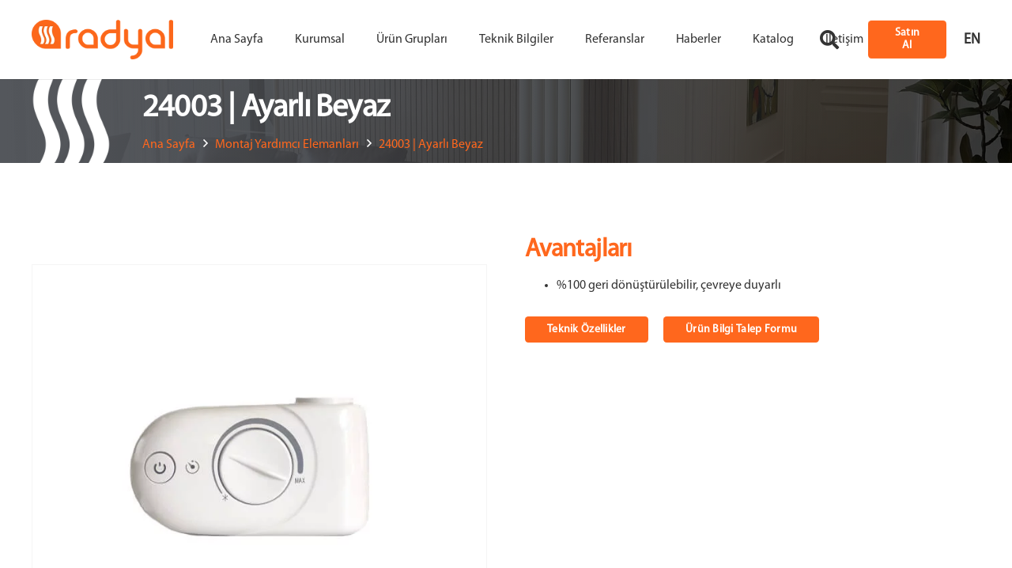

--- FILE ---
content_type: text/html; charset=UTF-8
request_url: https://www.radyal.com/urunler/24003-ayarli-beyaz/
body_size: 39950
content:
<!DOCTYPE HTML>
<html lang="tr">
<head>
	<meta charset="UTF-8">
	<meta name='robots' content='index, follow, max-image-preview:large, max-snippet:-1, max-video-preview:-1' />

	<!-- This site is optimized with the Yoast SEO plugin v26.5 - https://yoast.com/wordpress/plugins/seo/ -->
	<title>24003 | Ayarlı Beyaz | Radyal Isıtma | Alüminyum Radyatör &amp; Havlupan</title>
	<link rel="canonical" href="https://www.radyal.com/urunler/24003-ayarli-beyaz/" />
	<meta property="og:locale" content="tr_TR" />
	<meta property="og:type" content="article" />
	<meta property="og:title" content="24003 | Ayarlı Beyaz | Radyal Isıtma | Alüminyum Radyatör &amp; Havlupan" />
	<meta property="og:url" content="https://www.radyal.com/urunler/24003-ayarli-beyaz/" />
	<meta property="og:site_name" content="Radyal Isıtma | Alüminyum Radyatör &amp; Havlupan" />
	<meta property="article:publisher" content="https://www.facebook.com/radyalisitma" />
	<meta property="article:modified_time" content="2022-06-15T12:10:39+00:00" />
	<meta property="og:image" content="https://www.radyal.com/wp-content/uploads/2022/05/53030-3.jpg" />
	<meta property="og:image:width" content="600" />
	<meta property="og:image:height" content="600" />
	<meta property="og:image:type" content="image/jpeg" />
	<meta name="twitter:card" content="summary_large_image" />
	<script type="application/ld+json" class="yoast-schema-graph">{"@context":"https://schema.org","@graph":[{"@type":"WebPage","@id":"https://www.radyal.com/urunler/24003-ayarli-beyaz/","url":"https://www.radyal.com/urunler/24003-ayarli-beyaz/","name":"24003 | Ayarlı Beyaz | Radyal Isıtma | Alüminyum Radyatör &amp; Havlupan","isPartOf":{"@id":"https://www.radyal.com/#website"},"primaryImageOfPage":{"@id":"https://www.radyal.com/urunler/24003-ayarli-beyaz/#primaryimage"},"image":{"@id":"https://www.radyal.com/urunler/24003-ayarli-beyaz/#primaryimage"},"thumbnailUrl":"https://www.radyal.com/wp-content/uploads/2022/05/53030-3.jpg","datePublished":"2022-05-06T11:20:57+00:00","dateModified":"2022-06-15T12:10:39+00:00","breadcrumb":{"@id":"https://www.radyal.com/urunler/24003-ayarli-beyaz/#breadcrumb"},"inLanguage":"tr","potentialAction":[{"@type":"ReadAction","target":["https://www.radyal.com/urunler/24003-ayarli-beyaz/"]}]},{"@type":"ImageObject","inLanguage":"tr","@id":"https://www.radyal.com/urunler/24003-ayarli-beyaz/#primaryimage","url":"https://www.radyal.com/wp-content/uploads/2022/05/53030-3.jpg","contentUrl":"https://www.radyal.com/wp-content/uploads/2022/05/53030-3.jpg","width":600,"height":600,"caption":"radyal-radyator-termostat-53030-3"},{"@type":"BreadcrumbList","@id":"https://www.radyal.com/urunler/24003-ayarli-beyaz/#breadcrumb","itemListElement":[{"@type":"ListItem","position":1,"name":"Anasayfa","item":"https://www.radyal.com/"},{"@type":"ListItem","position":2,"name":"24003 | Ayarlı Beyaz"}]},{"@type":"WebSite","@id":"https://www.radyal.com/#website","url":"https://www.radyal.com/","name":"Radyal Isıtma | Alüminyum Radyatör & Havlupan","description":"Radyal Isıtma | Alüminyum Radyatör &amp; Havlupan","publisher":{"@id":"https://www.radyal.com/#organization"},"alternateName":"Radyal Isıtma","potentialAction":[{"@type":"SearchAction","target":{"@type":"EntryPoint","urlTemplate":"https://www.radyal.com/?s={search_term_string}"},"query-input":{"@type":"PropertyValueSpecification","valueRequired":true,"valueName":"search_term_string"}}],"inLanguage":"tr"},{"@type":"Organization","@id":"https://www.radyal.com/#organization","name":"Radyal Isıtma","alternateName":"Radyal Isıtma","url":"https://www.radyal.com/","logo":{"@type":"ImageObject","inLanguage":"tr","@id":"https://www.radyal.com/#/schema/logo/image/","url":"https://www.radyal.com/wp-content/uploads/2022/04/Radyal-Theme-Image.jpg","contentUrl":"https://www.radyal.com/wp-content/uploads/2022/04/Radyal-Theme-Image.jpg","width":1920,"height":1440,"caption":"Radyal Isıtma"},"image":{"@id":"https://www.radyal.com/#/schema/logo/image/"},"sameAs":["https://www.facebook.com/radyalisitma","https://www.instagram.com/radyal_tr/","https://www.youtube.com/channel/UCptewcpjdj9q1O13NqpRX7A","https://fr.linkedin.com/company/radyal-isitma-sistemleri-ltd-ti-"]}]}</script>
	<!-- / Yoast SEO plugin. -->


<link rel='dns-prefetch' href='//www.googletagmanager.com' />
<link rel='dns-prefetch' href='//code.jivosite.com' />
<link rel="alternate" type="application/rss+xml" title="Radyal Isıtma | Alüminyum Radyatör &amp; Havlupan &raquo; akışı" href="https://www.radyal.com/feed/" />
<link rel="alternate" type="application/rss+xml" title="Radyal Isıtma | Alüminyum Radyatör &amp; Havlupan &raquo; yorum akışı" href="https://www.radyal.com/comments/feed/" />
<link rel="alternate" title="oEmbed (JSON)" type="application/json+oembed" href="https://www.radyal.com/wp-json/oembed/1.0/embed?url=https%3A%2F%2Fwww.radyal.com%2Furunler%2F24003-ayarli-beyaz%2F" />
<link rel="alternate" title="oEmbed (XML)" type="text/xml+oembed" href="https://www.radyal.com/wp-json/oembed/1.0/embed?url=https%3A%2F%2Fwww.radyal.com%2Furunler%2F24003-ayarli-beyaz%2F&#038;format=xml" />
<meta name="viewport" content="width=device-width, initial-scale=1">
<meta name="SKYPE_TOOLBAR" content="SKYPE_TOOLBAR_PARSER_COMPATIBLE">
<meta name="theme-color" content="#f6f6f6">
<link rel="preload" href="https://www.radyal.com/wp-content/uploads/2022/04/MYRIADPRO-COND.woff" as="font" type="font/woff" crossorigin><link rel="preload" href="https://www.radyal.com/wp-content/uploads/2022/04/MYRIADPRO-REGULAR.woff" as="font" type="font/woff" crossorigin><style id='wp-img-auto-sizes-contain-inline-css'>
img:is([sizes=auto i],[sizes^="auto," i]){contain-intrinsic-size:3000px 1500px}
/*# sourceURL=wp-img-auto-sizes-contain-inline-css */
</style>
<style id='wp-emoji-styles-inline-css'>

	img.wp-smiley, img.emoji {
		display: inline !important;
		border: none !important;
		box-shadow: none !important;
		height: 1em !important;
		width: 1em !important;
		margin: 0 0.07em !important;
		vertical-align: -0.1em !important;
		background: none !important;
		padding: 0 !important;
	}
/*# sourceURL=wp-emoji-styles-inline-css */
</style>
<link rel='stylesheet' id='dashicons-css' href='https://www.radyal.com/wp-includes/css/dashicons.min.css?ver=6.9' media='all' />
<link rel='stylesheet' id='admin-bar-css' href='https://www.radyal.com/wp-includes/css/admin-bar.min.css?ver=6.9' media='all' />
<style id='admin-bar-inline-css'>

    /* Hide CanvasJS credits for P404 charts specifically */
    #p404RedirectChart .canvasjs-chart-credit {
        display: none !important;
    }
    
    #p404RedirectChart canvas {
        border-radius: 6px;
    }

    .p404-redirect-adminbar-weekly-title {
        font-weight: bold;
        font-size: 14px;
        color: #fff;
        margin-bottom: 6px;
    }

    #wpadminbar #wp-admin-bar-p404_free_top_button .ab-icon:before {
        content: "\f103";
        color: #dc3545;
        top: 3px;
    }
    
    #wp-admin-bar-p404_free_top_button .ab-item {
        min-width: 80px !important;
        padding: 0px !important;
    }
    
    /* Ensure proper positioning and z-index for P404 dropdown */
    .p404-redirect-adminbar-dropdown-wrap { 
        min-width: 0; 
        padding: 0;
        position: static !important;
    }
    
    #wpadminbar #wp-admin-bar-p404_free_top_button_dropdown {
        position: static !important;
    }
    
    #wpadminbar #wp-admin-bar-p404_free_top_button_dropdown .ab-item {
        padding: 0 !important;
        margin: 0 !important;
    }
    
    .p404-redirect-dropdown-container {
        min-width: 340px;
        padding: 18px 18px 12px 18px;
        background: #23282d !important;
        color: #fff;
        border-radius: 12px;
        box-shadow: 0 8px 32px rgba(0,0,0,0.25);
        margin-top: 10px;
        position: relative !important;
        z-index: 999999 !important;
        display: block !important;
        border: 1px solid #444;
    }
    
    /* Ensure P404 dropdown appears on hover */
    #wpadminbar #wp-admin-bar-p404_free_top_button .p404-redirect-dropdown-container { 
        display: none !important;
    }
    
    #wpadminbar #wp-admin-bar-p404_free_top_button:hover .p404-redirect-dropdown-container { 
        display: block !important;
    }
    
    #wpadminbar #wp-admin-bar-p404_free_top_button:hover #wp-admin-bar-p404_free_top_button_dropdown .p404-redirect-dropdown-container {
        display: block !important;
    }
    
    .p404-redirect-card {
        background: #2c3338;
        border-radius: 8px;
        padding: 18px 18px 12px 18px;
        box-shadow: 0 2px 8px rgba(0,0,0,0.07);
        display: flex;
        flex-direction: column;
        align-items: flex-start;
        border: 1px solid #444;
    }
    
    .p404-redirect-btn {
        display: inline-block;
        background: #dc3545;
        color: #fff !important;
        font-weight: bold;
        padding: 5px 22px;
        border-radius: 8px;
        text-decoration: none;
        font-size: 17px;
        transition: background 0.2s, box-shadow 0.2s;
        margin-top: 8px;
        box-shadow: 0 2px 8px rgba(220,53,69,0.15);
        text-align: center;
        line-height: 1.6;
    }
    
    .p404-redirect-btn:hover {
        background: #c82333;
        color: #fff !important;
        box-shadow: 0 4px 16px rgba(220,53,69,0.25);
    }
    
    /* Prevent conflicts with other admin bar dropdowns */
    #wpadminbar .ab-top-menu > li:hover > .ab-item,
    #wpadminbar .ab-top-menu > li.hover > .ab-item {
        z-index: auto;
    }
    
    #wpadminbar #wp-admin-bar-p404_free_top_button:hover > .ab-item {
        z-index: 999998 !important;
    }
    
/*# sourceURL=admin-bar-inline-css */
</style>
<link rel='stylesheet' id='flexy-breadcrumb-css' href='https://www.radyal.com/wp-content/plugins/flexy-breadcrumb/public/css/flexy-breadcrumb-public.css?ver=1.2.1' media='all' />
<link rel='stylesheet' id='flexy-breadcrumb-font-awesome-css' href='https://www.radyal.com/wp-content/plugins/flexy-breadcrumb/public/css/font-awesome.min.css?ver=4.7.0' media='all' />
<link rel='stylesheet' id='font-awesome-css' href='https://www.radyal.com/wp-content/plugins/unlimited-timeline/css/font-awesome/css/font-awesome.min.css?ver=6.9' media='all' />
<link rel='stylesheet' id='unlimited-timeline-css-css' href='https://www.radyal.com/wp-content/plugins/unlimited-timeline/css/style.css?ver=6.9' media='all' />
<link rel='stylesheet' id='us-style-css' href='https://www.radyal.com/wp-content/themes/Impreza/css/style.min.css?ver=8.13' media='all' />
<link rel='stylesheet' id='bellows-css' href='https://www.radyal.com/wp-content/plugins/bellows-accordion-menu/assets/css/bellows.min.css?ver=1.4.4' media='all' />
<link rel='stylesheet' id='bellows-font-awesome-css' href='https://www.radyal.com/wp-content/plugins/bellows-accordion-menu/assets/css/fontawesome/css/font-awesome.min.css?ver=1.4.4' media='all' />
<link rel='stylesheet' id='bellows-vanilla-css' href='https://www.radyal.com/wp-content/plugins/bellows-accordion-menu/assets/css/skins/vanilla.css?ver=1.4.4' media='all' />
<script id="jquery-core-js-extra">
var SDT_DATA = {"ajaxurl":"https://www.radyal.com/wp-admin/admin-ajax.php","siteUrl":"https://www.radyal.com/","pluginsUrl":"https://www.radyal.com/wp-content/plugins","isAdmin":""};
//# sourceURL=jquery-core-js-extra
</script>
<script src="https://www.radyal.com/wp-includes/js/jquery/jquery.min.js?ver=3.7.1" id="jquery-core-js"></script>
<script id="ajax-loadmore-js-extra">
var loadmore_ajax = {"ajaxurl":"https://www.radyal.com/wp-admin/admin-ajax.php","query_vars":"1","current_url":"https://www.radyal.com/urunler/24003-ayarli-beyaz"};
//# sourceURL=ajax-loadmore-js-extra
</script>
<script src="https://www.radyal.com/wp-content/plugins/unlimited-timeline/js/ajax.js?ver=6.9" id="ajax-loadmore-js"></script>

<!-- Site Kit tarafından eklenen Google etiketi (gtag.js) snippet&#039;i -->
<!-- Google Analytics snippet added by Site Kit -->
<script src="https://www.googletagmanager.com/gtag/js?id=GT-TNHW6G" id="google_gtagjs-js" async></script>
<script id="google_gtagjs-js-after">
window.dataLayer = window.dataLayer || [];function gtag(){dataLayer.push(arguments);}
gtag("set","linker",{"domains":["www.radyal.com"]});
gtag("js", new Date());
gtag("set", "developer_id.dZTNiMT", true);
gtag("config", "GT-TNHW6G");
//# sourceURL=google_gtagjs-js-after
</script>
<link rel="https://api.w.org/" href="https://www.radyal.com/wp-json/" /><link rel="alternate" title="JSON" type="application/json" href="https://www.radyal.com/wp-json/wp/v2/urunler/27794" /><link rel="EditURI" type="application/rsd+xml" title="RSD" href="https://www.radyal.com/xmlrpc.php?rsd" />
<meta name="generator" content="WordPress 6.9" />
<link rel='shortlink' href='https://www.radyal.com/?p=27794' />
<style id="bellows-custom-generated-css">
/* Status: Loaded from Transient */

</style>
            <style type="text/css">              
                
                /* Background color */
                .fbc-page .fbc-wrap .fbc-items {
                    background-color: rgba(237,239,240,0);
                }
                /* Items font size */
                .fbc-page .fbc-wrap .fbc-items li {
                    font-size: 16px;
                }
                
                /* Items' link color */
                .fbc-page .fbc-wrap .fbc-items li a {
                    color: #ff671d;                    
                }
                
                /* Seprator color */
                .fbc-page .fbc-wrap .fbc-items li .fbc-separator {
                    color: #ffffff;
                }
                
                /* Active item & end-text color */
                .fbc-page .fbc-wrap .fbc-items li.active span,
                .fbc-page .fbc-wrap .fbc-items li .fbc-end-text {
                    color: #ffffff;
                    font-size: 16px;
                }
            </style>

            <meta name="generator" content="Site Kit by Google 1.167.0" /><!-- HFCM by 99 Robots - Snippet # 1: Gtag header -->
<!-- Google Tag Manager -->
<script>(function(w,d,s,l,i){w[l]=w[l]||[];w[l].push({'gtm.start':
new Date().getTime(),event:'gtm.js'});var f=d.getElementsByTagName(s)[0],
j=d.createElement(s),dl=l!='dataLayer'?'&l='+l:'';j.async=true;j.src=
'https://www.googletagmanager.com/gtm.js?id='+i+dl;f.parentNode.insertBefore(j,f);
})(window,document,'script','dataLayer','GTM-5XPBN2GR');</script>
<!-- End Google Tag Manager -->

<!-- /end HFCM by 99 Robots -->
		<script>
			if ( ! /Android|webOS|iPhone|iPad|iPod|BlackBerry|IEMobile|Opera Mini/i.test( navigator.userAgent ) ) {
				var root = document.getElementsByTagName( 'html' )[ 0 ]
				root.className += " no-touch";
			}
		</script>
		
<!-- Site Kit tarafından eklenen Google AdSense meta etiketleri -->
<meta name="google-adsense-platform-account" content="ca-host-pub-2644536267352236">
<meta name="google-adsense-platform-domain" content="sitekit.withgoogle.com">
<!-- Site Kit tarafından eklenen Google AdSense meta etiketlerine son verin -->
<meta name="generator" content="Powered by WPBakery Page Builder - drag and drop page builder for WordPress."/>
<meta name="redi-version" content="1.2.7" /><meta name="generator" content="Powered by Slider Revolution 6.6.12 - responsive, Mobile-Friendly Slider Plugin for WordPress with comfortable drag and drop interface." />
<link rel="icon" href="https://www.radyal.com/wp-content/uploads/2022/04/Radyal-Favicon-150x150.png" sizes="32x32" />
<link rel="icon" href="https://www.radyal.com/wp-content/uploads/2022/04/Radyal-Favicon-300x300.png" sizes="192x192" />
<link rel="apple-touch-icon" href="https://www.radyal.com/wp-content/uploads/2022/04/Radyal-Favicon-300x300.png" />
<meta name="msapplication-TileImage" content="https://www.radyal.com/wp-content/uploads/2022/04/Radyal-Favicon-300x300.png" />
<script>function setREVStartSize(e){
			//window.requestAnimationFrame(function() {
				window.RSIW = window.RSIW===undefined ? window.innerWidth : window.RSIW;
				window.RSIH = window.RSIH===undefined ? window.innerHeight : window.RSIH;
				try {
					var pw = document.getElementById(e.c).parentNode.offsetWidth,
						newh;
					pw = pw===0 || isNaN(pw) || (e.l=="fullwidth" || e.layout=="fullwidth") ? window.RSIW : pw;
					e.tabw = e.tabw===undefined ? 0 : parseInt(e.tabw);
					e.thumbw = e.thumbw===undefined ? 0 : parseInt(e.thumbw);
					e.tabh = e.tabh===undefined ? 0 : parseInt(e.tabh);
					e.thumbh = e.thumbh===undefined ? 0 : parseInt(e.thumbh);
					e.tabhide = e.tabhide===undefined ? 0 : parseInt(e.tabhide);
					e.thumbhide = e.thumbhide===undefined ? 0 : parseInt(e.thumbhide);
					e.mh = e.mh===undefined || e.mh=="" || e.mh==="auto" ? 0 : parseInt(e.mh,0);
					if(e.layout==="fullscreen" || e.l==="fullscreen")
						newh = Math.max(e.mh,window.RSIH);
					else{
						e.gw = Array.isArray(e.gw) ? e.gw : [e.gw];
						for (var i in e.rl) if (e.gw[i]===undefined || e.gw[i]===0) e.gw[i] = e.gw[i-1];
						e.gh = e.el===undefined || e.el==="" || (Array.isArray(e.el) && e.el.length==0)? e.gh : e.el;
						e.gh = Array.isArray(e.gh) ? e.gh : [e.gh];
						for (var i in e.rl) if (e.gh[i]===undefined || e.gh[i]===0) e.gh[i] = e.gh[i-1];
											
						var nl = new Array(e.rl.length),
							ix = 0,
							sl;
						e.tabw = e.tabhide>=pw ? 0 : e.tabw;
						e.thumbw = e.thumbhide>=pw ? 0 : e.thumbw;
						e.tabh = e.tabhide>=pw ? 0 : e.tabh;
						e.thumbh = e.thumbhide>=pw ? 0 : e.thumbh;
						for (var i in e.rl) nl[i] = e.rl[i]<window.RSIW ? 0 : e.rl[i];
						sl = nl[0];
						for (var i in nl) if (sl>nl[i] && nl[i]>0) { sl = nl[i]; ix=i;}
						var m = pw>(e.gw[ix]+e.tabw+e.thumbw) ? 1 : (pw-(e.tabw+e.thumbw)) / (e.gw[ix]);
						newh =  (e.gh[ix] * m) + (e.tabh + e.thumbh);
					}
					var el = document.getElementById(e.c);
					if (el!==null && el) el.style.height = newh+"px";
					el = document.getElementById(e.c+"_wrapper");
					if (el!==null && el) {
						el.style.height = newh+"px";
						el.style.display = "block";
					}
				} catch(e){
					console.log("Failure at Presize of Slider:" + e)
				}
			//});
		  };</script>
		<style type="text/css">
													.list-timeline.ev-center.diamond .timeline-row .timeline-item .in-ct i.firs, 
				.list-timeline.ev-right.diamond .timeline-row .excicle-icon i.thir, 
				.list-timeline.ev-left.diamond .timeline-row .excicle-icon i.firs, 
				.list-timeline.ev-both-side.diamond .timeline-row:nth-child(odd) .excicle-icon i.firs, 
				.list-timeline.ev-both-side.diamond .timeline-row:nth-child(2n) .excicle-icon i.firs,
				.list-timeline.ev-left .timeline-row .excicle-icon i.firs, .list-timeline.ev-both-side .timeline-row:nth-child(odd) .excicle-icon i.firs, .list-timeline.ev-both-side .timeline-row:nth-child(2n) .excicle-icon i.thir,
				.list-timeline .timeline-item .item-bd .date,
				.list-timeline.ev-right .timeline-row .excicle-icon i.thir,
				.list-timeline .timeline-row .timeline-item .event-title i.firs,
				.list-timeline.ev-center .timeline-row .timeline-item i.firs,
				.list-timeline.ex-background-image .timeline-item .event-title a i:before,
				.list-timeline .event-title i{ color:#ffa633;}
				.timeline-row.loadmore a,
				.list-timeline .timeline-item .read-more-bt{ border-color:#ffa633}
				.list-timeline.ex-background-image .timeline-row:nth-child(even) .timeline-item .info-details .date,
				.list-timeline.ex-background-image .timeline-row:nth-child(odd) .timeline-item .info-details .date,
				.list-timeline.ev-center.diamond .timeline-row .timeline-item .in-ct i.firs, 
				.list-timeline.ev-right.diamond .timeline-row .excicle-icon i.thir, 
				.list-timeline.ev-left.diamond .timeline-row .excicle-icon i.firs, 
				.list-timeline.ev-both-side.diamond .timeline-row:nth-child(odd) .excicle-icon i.firs, 
				.list-timeline.ev-both-side.diamond .timeline-row:nth-child(2n) .excicle-icon i.firs,
				.list-timeline .timeline-item .read-more-bt:hover,
				.list-timeline.ex-background-image .timeline-item .event-title a i:before,
				.list-timeline.ex-background-image:not(.ev-center) .timeline-item .item-bd .event-title,
				.timeline-row.loadmore a{ background:#ffa633}
				.list-timeline.ex-background-image .timeline-row .excicle-icon i{ background:rgba(255,166,51, .25)}
				.list-timeline.ex-background-image .timeline-item .in-ct i:before, .list-timeline.ex-background-image .timeline-item .event-title a i:before,
				.list-timeline.ex-background-image.ev-left .timeline-row .excicle-icon i.firs, 
				.list-timeline.ex-background-image.ev-right .timeline-row .excicle-icon i.thir, .list-timeline.ex-background-image.ev-both-side .timeline-row:nth-child(odd) .excicle-icon i.firs, .list-timeline.ex-background-image.ev-both-side .timeline-row:nth-child(2n) .excicle-icon i.thir{ background:#ffa633}
				@media screen and (max-width: 768px) {
					.list-timeline.ex-background-image.ev-both-side .timeline-row:nth-child(2n) .excicle-icon i.thir{background:rgba(255,166,51, .25)}
					.list-timeline.ev-both-side .timeline-row:nth-child(2n) .excicle-icon i.thir{color:rgba(255,166,51, .25)}
					.list-timeline.ex-background-image.ev-both-side .timeline-row .excicle-icon i.firs{background:#ffa633}
					.list-timeline.ev-both-side .timeline-row .excicle-icon i.firs:before{ color:#ffa633}
				}
				@media screen and (min-width: 768px) {
					.list-timeline.ev-both-side.diamond .timeline-row:nth-child(2n) .excicle-icon i.thir{background:#ffa633; color:#ffa633;}
				}
					</style>
		<noscript><style> .wpb_animate_when_almost_visible { opacity: 1; }</style></noscript>		<style id="us-icon-fonts">@font-face{font-display:block;font-style:normal;font-family:"fontawesome";font-weight:900;src:url("https://www.radyal.com/wp-content/themes/Impreza/fonts/fa-solid-900.woff2?ver=8.13") format("woff2"),url("https://www.radyal.com/wp-content/themes/Impreza/fonts/fa-solid-900.woff?ver=8.13") format("woff")}.fas{font-family:"fontawesome";font-weight:900}@font-face{font-display:block;font-style:normal;font-family:"fontawesome";font-weight:400;src:url("https://www.radyal.com/wp-content/themes/Impreza/fonts/fa-regular-400.woff2?ver=8.13") format("woff2"),url("https://www.radyal.com/wp-content/themes/Impreza/fonts/fa-regular-400.woff?ver=8.13") format("woff")}.far{font-family:"fontawesome";font-weight:400}@font-face{font-display:block;font-style:normal;font-family:"fontawesome";font-weight:300;src:url("https://www.radyal.com/wp-content/themes/Impreza/fonts/fa-light-300.woff2?ver=8.13") format("woff2"),url("https://www.radyal.com/wp-content/themes/Impreza/fonts/fa-light-300.woff?ver=8.13") format("woff")}.fal{font-family:"fontawesome";font-weight:300}@font-face{font-display:block;font-style:normal;font-family:"Font Awesome 5 Duotone";font-weight:900;src:url("https://www.radyal.com/wp-content/themes/Impreza/fonts/fa-duotone-900.woff2?ver=8.13") format("woff2"),url("https://www.radyal.com/wp-content/themes/Impreza/fonts/fa-duotone-900.woff?ver=8.13") format("woff")}.fad{font-family:"Font Awesome 5 Duotone";font-weight:900}.fad{position:relative}.fad:before{position:absolute}.fad:after{opacity:0.4}@font-face{font-display:block;font-style:normal;font-family:"Font Awesome 5 Brands";font-weight:400;src:url("https://www.radyal.com/wp-content/themes/Impreza/fonts/fa-brands-400.woff2?ver=8.13") format("woff2"),url("https://www.radyal.com/wp-content/themes/Impreza/fonts/fa-brands-400.woff?ver=8.13") format("woff")}.fab{font-family:"Font Awesome 5 Brands";font-weight:400}@font-face{font-display:block;font-style:normal;font-family:"Material Icons";font-weight:400;src:url("https://www.radyal.com/wp-content/themes/Impreza/fonts/material-icons.woff2?ver=8.13") format("woff2"),url("https://www.radyal.com/wp-content/themes/Impreza/fonts/material-icons.woff?ver=8.13") format("woff")}.material-icons{font-family:"Material Icons";font-weight:400}</style>
				<style id="us-theme-options-css">:root{--color-header-middle-bg:#ffffff;--color-header-middle-bg-grad:#ffffff;--color-header-middle-text:#333333;--color-header-middle-text-hover:#ff671d;--color-header-transparent-bg:transparent;--color-header-transparent-bg-grad:transparent;--color-header-transparent-text:#ffffff;--color-header-transparent-text-hover:#ff671d;--color-chrome-toolbar:#f6f6f6;--color-chrome-toolbar-grad:#f6f6f6;--color-header-top-bg:#f6f6f6;--color-header-top-bg-grad:#f6f6f6;--color-header-top-text:#666666;--color-header-top-text-hover:#ff671d;--color-header-top-transparent-bg:rgba(0,0,0,0.2);--color-header-top-transparent-bg-grad:rgba(0,0,0,0.2);--color-header-top-transparent-text:rgba(255,255,255,0.66);--color-header-top-transparent-text-hover:#fff;--color-content-bg:#ffffff;--color-content-bg-grad:#ffffff;--color-content-bg-alt:#f6f6f6;--color-content-bg-alt-grad:#f6f6f6;--color-content-border:#ebebeb;--color-content-heading:#000000;--color-content-heading-grad:#000000;--color-content-text:#333333;--color-content-link:#ff671d;--color-content-link-hover:#000000;--color-content-primary:#ff671d;--color-content-primary-grad:#ff671d;--color-content-secondary:#333333;--color-content-secondary-grad:#333333;--color-content-faded:#999999;--color-content-overlay:rgba(0,0,0,0.75);--color-content-overlay-grad:rgba(0,0,0,0.75);--color-alt-content-bg:#ffffff;--color-alt-content-bg-grad:#ffffff;--color-alt-content-bg-alt:#ffffff;--color-alt-content-bg-alt-grad:#ffffff;--color-alt-content-border:#e5e5e5;--color-alt-content-heading:#000000;--color-alt-content-heading-grad:#000000;--color-alt-content-text:#333333;--color-alt-content-link:#ff671d;--color-alt-content-link-hover:#f5f5f5;--color-alt-content-primary:#ff671d;--color-alt-content-primary-grad:#ff671d;--color-alt-content-secondary:#333333;--color-alt-content-secondary-grad:#333333;--color-alt-content-faded:#999999;--color-alt-content-overlay:rgba(255,103,29,0.85);--color-alt-content-overlay-grad:rgba(255,103,29,0.85);--color-footer-bg:#ffffff;--color-footer-bg-grad:#ffffff;--color-footer-bg-alt:#f6f6f6;--color-footer-bg-alt-grad:#f6f6f6;--color-footer-border:#ebebeb;--color-footer-heading:#999999;--color-footer-heading-grad:#999999;--color-footer-text:#999999;--color-footer-link:#666666;--color-footer-link-hover:#ff671d;--color-subfooter-bg:#f6f6f6;--color-subfooter-bg-grad:#f6f6f6;--color-subfooter-bg-alt:#ffffff;--color-subfooter-bg-alt-grad:#ffffff;--color-subfooter-border:#e2e2e2;--color-subfooter-heading:#999999;--color-subfooter-heading-grad:#999999;--color-subfooter-text:#666666;--color-subfooter-link:#ff671d;--color-subfooter-link-hover:#000000;--color-content-primary-faded:rgba(255,103,29,0.15);--box-shadow:0 5px 15px rgba(0,0,0,.15);--box-shadow-up:0 -5px 15px rgba(0,0,0,.15);--site-content-width:1400px;--inputs-font-size:1rem;--inputs-height:3.40em;--inputs-padding:1em;--inputs-border-width:0px;--inputs-text-color:var(--color-content-text);--font-body:"MyriadPro-Regular";--font-h1:"MyriadPro-Regular";--font-h2:"MyriadPro-Regular";--font-h3:"MyriadPro-Regular";--font-h4:"MyriadPro-Regular";--font-h5:"MyriadPro-Regular";--font-h6:"MyriadPro-Regular"}html,.l-header .widget,.menu-item-object-us_page_block{font-family:var(--font-body);font-size:16px;line-height:28px}@font-face{font-display:swap;font-style:normal;font-family:"MyriadPro-Cond";font-weight:400;src:url(/wp-content/uploads/2022/04/MYRIADPRO-COND.woff) format("woff")}@font-face{font-display:swap;font-style:normal;font-family:"MyriadPro-Regular";font-weight:400;src:url(/wp-content/uploads/2022/04/MYRIADPRO-REGULAR.woff) format("woff")}h1{font-family:var(--font-h1);font-weight:600;font-size:2.5rem;line-height:1.20;letter-spacing:-0.02em;margin-bottom:1.5rem;text-transform:capitalize}h2{font-family:var(--font-h2);font-weight:400;font-size:2.5rem;line-height:1.4;letter-spacing:-0.02em;margin-bottom:1.5rem}h3{font-family:var(--font-h3);font-weight:400;font-size:2rem;line-height:1.4;letter-spacing:-0.02em;margin-bottom:1.5rem}.widgettitle,h4{font-family:var(--font-h4);font-weight:400;font-size:1.5rem;line-height:1.4;letter-spacing:-0.02em;margin-bottom:1.5rem}h5{font-family:var(--font-h5);font-weight:400;font-size:1.40rem;line-height:1.4;letter-spacing:-0.02em;margin-bottom:1.5rem}h6{font-family:var(--font-h6);font-weight:400;font-size:1.20rem;line-height:1.4;letter-spacing:-0.02em;margin-bottom:1.5rem}@media (max-width:600px){html{font-size:16px;line-height:26px}h1{font-size:2rem}h1.vc_custom_heading:not([class*="us_custom_"]){font-size:2rem!important}h2{font-size:2rem}h2.vc_custom_heading:not([class*="us_custom_"]){font-size:2rem!important}h3{font-size:1.8rem}h3.vc_custom_heading:not([class*="us_custom_"]){font-size:1.8rem!important}.widgettitle,h4{font-size:1.5rem}h4.vc_custom_heading:not([class*="us_custom_"]){font-size:1.5rem!important}h5{font-size:1.40rem}h5.vc_custom_heading:not([class*="us_custom_"]){font-size:1.40rem!important}h6{font-size:1.20rem}h6.vc_custom_heading:not([class*="us_custom_"]){font-size:1.20rem!important}}body{background:var(--color-alt-content-bg)}.l-canvas.type_boxed,.l-canvas.type_boxed .l-subheader,.l-canvas.type_boxed~.l-footer{max-width:1240px}@media (max-width:1480px){.l-main .aligncenter{max-width:calc(100vw - 5rem)}}.l-section.height_custom{padding-top:5vmax;padding-bottom:5vmax}@media (min-width:1281px){body.usb_preview .hide_on_default{opacity:0.25!important}.vc_hidden-lg,body:not(.usb_preview) .hide_on_default{display:none!important}.default_align_left{text-align:left}.default_align_right{text-align:right}.default_align_center{text-align:center}.w-hwrapper>.default_align_justify,.default_align_justify>.w-btn{width:100%}}@media (min-width:1025px) and (max-width:1280px){body.usb_preview .hide_on_laptops{opacity:0.25!important}.vc_hidden-md,body:not(.usb_preview) .hide_on_laptops{display:none!important}.laptops_align_left{text-align:left}.laptops_align_right{text-align:right}.laptops_align_center{text-align:center}.w-hwrapper>.laptops_align_justify,.laptops_align_justify>.w-btn{width:100%}}@media (min-width:601px) and (max-width:1024px){body.usb_preview .hide_on_tablets{opacity:0.25!important}.vc_hidden-sm,body:not(.usb_preview) .hide_on_tablets{display:none!important}.tablets_align_left{text-align:left}.tablets_align_right{text-align:right}.tablets_align_center{text-align:center}.w-hwrapper>.tablets_align_justify,.tablets_align_justify>.w-btn{width:100%}}@media (max-width:600px){body.usb_preview .hide_on_mobiles{opacity:0.25!important}.vc_hidden-xs,body:not(.usb_preview) .hide_on_mobiles{display:none!important}.mobiles_align_left{text-align:left}.mobiles_align_right{text-align:right}.mobiles_align_center{text-align:center}.w-hwrapper>.mobiles_align_justify,.mobiles_align_justify>.w-btn{width:100%}}@media (max-width:1280px){.g-cols.laptops-cols_1{grid-template-columns:100%}.g-cols.laptops-cols_1.reversed>div:last-of-type{order:-1}.g-cols.laptops-cols_2{grid-template-columns:repeat(2,1fr)}.g-cols.laptops-cols_3{grid-template-columns:repeat(3,1fr)}.g-cols.laptops-cols_4{grid-template-columns:repeat(4,1fr)}.g-cols.laptops-cols_5{grid-template-columns:repeat(5,1fr)}.g-cols.laptops-cols_6{grid-template-columns:repeat(6,1fr)}.g-cols.laptops-cols_1-2{grid-template-columns:1fr 2fr}.g-cols.laptops-cols_2-1{grid-template-columns:2fr 1fr}.g-cols.laptops-cols_2-3{grid-template-columns:2fr 3fr}.g-cols.laptops-cols_3-2{grid-template-columns:3fr 2fr}.g-cols.laptops-cols_1-3{grid-template-columns:1fr 3fr}.g-cols.laptops-cols_3-1{grid-template-columns:3fr 1fr}.g-cols.laptops-cols_1-4{grid-template-columns:1fr 4fr}.g-cols.laptops-cols_4-1{grid-template-columns:4fr 1fr}.g-cols.laptops-cols_1-5{grid-template-columns:1fr 5fr}.g-cols.laptops-cols_5-1{grid-template-columns:5fr 1fr}.g-cols.laptops-cols_1-2-1{grid-template-columns:1fr 2fr 1fr}.g-cols.laptops-cols_1-3-1{grid-template-columns:1fr 3fr 1fr}.g-cols.laptops-cols_1-4-1{grid-template-columns:1fr 4fr 1fr}}@media (max-width:1024px){.g-cols.tablets-cols_1{grid-template-columns:100%}.g-cols.tablets-cols_1.reversed>div:last-of-type{order:-1}.g-cols.tablets-cols_2{grid-template-columns:repeat(2,1fr)}.g-cols.tablets-cols_3{grid-template-columns:repeat(3,1fr)}.g-cols.tablets-cols_4{grid-template-columns:repeat(4,1fr)}.g-cols.tablets-cols_5{grid-template-columns:repeat(5,1fr)}.g-cols.tablets-cols_6{grid-template-columns:repeat(6,1fr)}.g-cols.tablets-cols_1-2{grid-template-columns:1fr 2fr}.g-cols.tablets-cols_2-1{grid-template-columns:2fr 1fr}.g-cols.tablets-cols_2-3{grid-template-columns:2fr 3fr}.g-cols.tablets-cols_3-2{grid-template-columns:3fr 2fr}.g-cols.tablets-cols_1-3{grid-template-columns:1fr 3fr}.g-cols.tablets-cols_3-1{grid-template-columns:3fr 1fr}.g-cols.tablets-cols_1-4{grid-template-columns:1fr 4fr}.g-cols.tablets-cols_4-1{grid-template-columns:4fr 1fr}.g-cols.tablets-cols_1-5{grid-template-columns:1fr 5fr}.g-cols.tablets-cols_5-1{grid-template-columns:5fr 1fr}.g-cols.tablets-cols_1-2-1{grid-template-columns:1fr 2fr 1fr}.g-cols.tablets-cols_1-3-1{grid-template-columns:1fr 3fr 1fr}.g-cols.tablets-cols_1-4-1{grid-template-columns:1fr 4fr 1fr}}@media (max-width:600px){.g-cols.mobiles-cols_1{grid-template-columns:100%}.g-cols.mobiles-cols_1.reversed>div:last-of-type{order:-1}.g-cols.mobiles-cols_2{grid-template-columns:repeat(2,1fr)}.g-cols.mobiles-cols_3{grid-template-columns:repeat(3,1fr)}.g-cols.mobiles-cols_4{grid-template-columns:repeat(4,1fr)}.g-cols.mobiles-cols_5{grid-template-columns:repeat(5,1fr)}.g-cols.mobiles-cols_6{grid-template-columns:repeat(6,1fr)}.g-cols.mobiles-cols_1-2{grid-template-columns:1fr 2fr}.g-cols.mobiles-cols_2-1{grid-template-columns:2fr 1fr}.g-cols.mobiles-cols_2-3{grid-template-columns:2fr 3fr}.g-cols.mobiles-cols_3-2{grid-template-columns:3fr 2fr}.g-cols.mobiles-cols_1-3{grid-template-columns:1fr 3fr}.g-cols.mobiles-cols_3-1{grid-template-columns:3fr 1fr}.g-cols.mobiles-cols_1-4{grid-template-columns:1fr 4fr}.g-cols.mobiles-cols_4-1{grid-template-columns:4fr 1fr}.g-cols.mobiles-cols_1-5{grid-template-columns:1fr 5fr}.g-cols.mobiles-cols_5-1{grid-template-columns:5fr 1fr}.g-cols.mobiles-cols_1-2-1{grid-template-columns:1fr 2fr 1fr}.g-cols.mobiles-cols_1-3-1{grid-template-columns:1fr 3fr 1fr}.g-cols.mobiles-cols_1-4-1{grid-template-columns:1fr 4fr 1fr}.g-cols:not([style*="grid-gap"]){grid-gap:1.5rem}}@media (max-width:899px){.l-canvas{overflow:hidden}.g-cols.stacking_default.reversed>div:last-of-type{order:-1}.g-cols.stacking_default.via_flex>div:not([class*="vc_col-xs"]){width:100%;margin:0 0 1.5rem}.g-cols.stacking_default.via_grid.mobiles-cols_1{grid-template-columns:100%}.g-cols.stacking_default.via_flex.type_boxes>div,.g-cols.stacking_default.via_flex.reversed>div:first-child,.g-cols.stacking_default.via_flex:not(.reversed)>div:last-child,.g-cols.stacking_default.via_flex>div.has_bg_color{margin-bottom:0}.g-cols.stacking_default.via_flex.type_default>.wpb_column.stretched{margin-left:-1rem;margin-right:-1rem}.g-cols.stacking_default.via_grid.mobiles-cols_1>.wpb_column.stretched,.g-cols.stacking_default.via_flex.type_boxes>.wpb_column.stretched{margin-left:-2.5rem;margin-right:-2.5rem;width:auto}.vc_column-inner.type_sticky>.wpb_wrapper,.vc_column_container.type_sticky>.vc_column-inner{top:0!important}}@media (min-width:900px){body:not(.rtl) .l-section.for_sidebar.at_left>div>.l-sidebar,.rtl .l-section.for_sidebar.at_right>div>.l-sidebar{order:-1}.vc_column_container.type_sticky>.vc_column-inner,.vc_column-inner.type_sticky>.wpb_wrapper{position:-webkit-sticky;position:sticky}.l-section.type_sticky{position:-webkit-sticky;position:sticky;top:0;z-index:11;transform:translateZ(0); transition:top 0.3s cubic-bezier(.78,.13,.15,.86) 0.1s}.header_hor .l-header.post_fixed.sticky_auto_hide{z-index:12}.admin-bar .l-section.type_sticky{top:32px}.l-section.type_sticky>.l-section-h{transition:padding-top 0.3s}.header_hor .l-header.pos_fixed:not(.down)~.l-main .l-section.type_sticky:not(:first-of-type){top:var(--header-sticky-height)}.admin-bar.header_hor .l-header.pos_fixed:not(.down)~.l-main .l-section.type_sticky:not(:first-of-type){top:calc( var(--header-sticky-height) + 32px )}.header_hor .l-header.pos_fixed.sticky:not(.down)~.l-main .l-section.type_sticky:first-of-type>.l-section-h{padding-top:var(--header-sticky-height)}.header_hor.headerinpos_bottom .l-header.pos_fixed.sticky:not(.down)~.l-main .l-section.type_sticky:first-of-type>.l-section-h{padding-bottom:var(--header-sticky-height)!important}}@media screen and (min-width:1480px){.g-cols.via_flex.type_default>.wpb_column.stretched:first-of-type{margin-left:calc( var(--site-content-width) / 2 + 0px / 2 + 1.5rem - 50vw)}.g-cols.via_flex.type_default>.wpb_column.stretched:last-of-type{margin-right:calc( var(--site-content-width) / 2 + 0px / 2 + 1.5rem - 50vw)}.l-main .alignfull, .w-separator.width_screen,.g-cols.via_grid>.wpb_column.stretched:first-of-type,.g-cols.via_flex.type_boxes>.wpb_column.stretched:first-of-type{margin-left:calc( var(--site-content-width) / 2 + 0px / 2 - 50vw )}.l-main .alignfull, .w-separator.width_screen,.g-cols.via_grid>.wpb_column.stretched:last-of-type,.g-cols.via_flex.type_boxes>.wpb_column.stretched:last-of-type{margin-right:calc( var(--site-content-width) / 2 + 0px / 2 - 50vw )}}@media (max-width:600px){.w-form-row.for_submit[style*=btn-size-mobiles] .w-btn{font-size:var(--btn-size-mobiles)!important}}a,button,input[type="submit"],.ui-slider-handle{outline:none!important}.w-toplink,.w-header-show{background:rgba(0,0,0,0.3)}.no-touch .w-toplink.active:hover,.no-touch .w-header-show:hover{background:var(--color-content-primary-grad)}button[type="submit"]:not(.w-btn),input[type="submit"]:not(.w-btn),.us-nav-style_1>*,.navstyle_1>.owl-nav div,.us-btn-style_1{font-size:16px;line-height:1.20!important;font-weight:600;font-style:normal;text-transform:uppercase;letter-spacing:0.02em;border-radius:0.3em;padding:1.1em 2em;background:var(--color-content-primary);border-color:transparent;color:#ffffff!important;box-shadow:0px 0px 0px 0px transparent}button[type="submit"]:not(.w-btn):before,input[type="submit"]:not(.w-btn),.us-nav-style_1>*:before,.navstyle_1>.owl-nav div:before,.us-btn-style_1:before{border-width:0px}.no-touch button[type="submit"]:not(.w-btn):hover,.no-touch input[type="submit"]:not(.w-btn):hover,.us-nav-style_1>span.current,.no-touch .us-nav-style_1>a:hover,.no-touch .navstyle_1>.owl-nav div:hover,.no-touch .us-btn-style_1:hover{box-shadow:0px 0px 0px 0px transparent;background:var(--color-content-secondary);border-color:transparent;color:#ffffff!important}.us-nav-style_1>*{min-width:calc(1.20em + 2 * 1.1em)}.us-nav-style_27>*,.navstyle_27>.owl-nav div,.us-btn-style_27{font-size:14px;line-height:1.20!important;font-weight:600;font-style:normal;text-transform:none;letter-spacing:0.02em;border-radius:0.3em;padding:0.6em 2em;background:var(--color-content-primary);border-color:transparent;color:#ffffff!important;box-shadow:0px 0px 0px 0px transparent}.us-nav-style_27>*:before,.navstyle_27>.owl-nav div:before,.us-btn-style_27:before{border-width:0px}.us-nav-style_27>span.current,.no-touch .us-nav-style_27>a:hover,.no-touch .navstyle_27>.owl-nav div:hover,.no-touch .us-btn-style_27:hover{box-shadow:0px 0px 0px 0px transparent;background:var(--color-content-secondary);border-color:transparent;color:#ffffff!important}.us-nav-style_27>*{min-width:calc(1.20em + 2 * 0.6em)}.us-nav-style_31>*,.navstyle_31>.owl-nav div,.us-btn-style_31{font-size:13px;line-height:1.20!important;font-weight:600;font-style:normal;text-transform:none;letter-spacing:0.02em;border-radius:0.3em;padding:0.6em 0.7em;background:var(--color-content-primary);border-color:transparent;color:#ffffff!important;box-shadow:0px 0px 0px 0px transparent}.us-nav-style_31>*:before,.navstyle_31>.owl-nav div:before,.us-btn-style_31:before{border-width:0px}.us-nav-style_31>span.current,.no-touch .us-nav-style_31>a:hover,.no-touch .navstyle_31>.owl-nav div:hover,.no-touch .us-btn-style_31:hover{box-shadow:0px 0px 0px 0px transparent;background:var(--color-content-secondary);border-color:transparent;color:#ffffff!important}.us-nav-style_31>*{min-width:calc(1.20em + 2 * 0.6em)}.us-nav-style_30>*,.navstyle_30>.owl-nav div,.us-btn-style_30{font-size:14px;line-height:1.20!important;font-weight:600;font-style:normal;text-transform:none;letter-spacing:0.02em;border-radius:;padding:0.6em 2em;background:var(--color-content-primary);border-color:transparent;color:#ffffff!important;box-shadow:0px 0px 0px 0px transparent}.us-nav-style_30>*:before,.navstyle_30>.owl-nav div:before,.us-btn-style_30:before{border-width:0px}.us-nav-style_30>span.current,.no-touch .us-nav-style_30>a:hover,.no-touch .navstyle_30>.owl-nav div:hover,.no-touch .us-btn-style_30:hover{box-shadow:0px 0px 0px 0px transparent;background:var(--color-content-secondary);border-color:transparent;color:#ffffff!important}.us-nav-style_30>*{min-width:calc(1.20em + 2 * 0.6em)}.us-nav-style_28>*,.navstyle_28>.owl-nav div,.us-btn-style_28{font-size:14px;line-height:1.20!important;font-weight:600;font-style:normal;text-transform:none;letter-spacing:0.02em;border-radius:0.3em;padding:0.8em 2em;background:#54585c;border-color:transparent;color:#ffffff!important;box-shadow:0px 0px 0px 0px transparent}.us-nav-style_28>*:before,.navstyle_28>.owl-nav div:before,.us-btn-style_28:before{border-width:0px}.us-nav-style_28>span.current,.no-touch .us-nav-style_28>a:hover,.no-touch .navstyle_28>.owl-nav div:hover,.no-touch .us-btn-style_28:hover{box-shadow:0px 0px 0px 0px transparent;background:var(--color-content-secondary);border-color:transparent;color:#ffffff!important}.us-nav-style_28>*{min-width:calc(1.20em + 2 * 0.8em)}.us-nav-style_29>*,.navstyle_29>.owl-nav div,.us-btn-style_29{font-size:14px;line-height:1.20!important;font-weight:600;font-style:normal;text-transform:none;letter-spacing:0.02em;border-radius:0.3em;padding:0.8em 2em;background:#f44336;border-color:transparent;color:#ffffff!important;box-shadow:0px 0px 0px 0px transparent}.us-nav-style_29>*:before,.navstyle_29>.owl-nav div:before,.us-btn-style_29:before{border-width:0px}.us-nav-style_29>span.current,.no-touch .us-nav-style_29>a:hover,.no-touch .navstyle_29>.owl-nav div:hover,.no-touch .us-btn-style_29:hover{box-shadow:0px 0px 0px 0px transparent;background:#d32f2f;border-color:transparent;color:#ffffff!important}.us-nav-style_29>*{min-width:calc(1.20em + 2 * 0.8em)}.us-nav-style_11>*,.navstyle_11>.owl-nav div,.us-btn-style_11{font-size:16px;line-height:1.2!important;font-weight:600;font-style:normal;text-transform:uppercase;letter-spacing:0.02em;border-radius:0.3em;padding:1.1em 2em;background:transparent;border-color:transparent;color:var(--color-content-text)!important;box-shadow:inset 0px 0px 0px 2px var(--color-content-text)}.us-nav-style_11>*:before,.navstyle_11>.owl-nav div:before,.us-btn-style_11:before{border-width:2px}.us-nav-style_11>span.current,.no-touch .us-nav-style_11>a:hover,.no-touch .navstyle_11>.owl-nav div:hover,.no-touch .us-btn-style_11:hover{box-shadow:inset 0px 0px 0px 35px var(--color-content-text);background:transparent;border-color:transparent;color:var(--color-content-bg)!important}.us-nav-style_11>*{min-width:calc(1.2em + 2 * 1.1em)}.us-nav-style_4>*,.navstyle_4>.owl-nav div,.us-btn-style_4{font-size:16px;line-height:1.2!important;font-weight:600;font-style:normal;text-transform:uppercase;letter-spacing:0.02em;border-radius:0.3em;padding:1.1em 2em;background:#ffffff;border-color:transparent;color:#333333!important;box-shadow:0px 5px 10px 0px rgba(0,0,0,0.10)}.us-nav-style_4>*:before,.navstyle_4>.owl-nav div:before,.us-btn-style_4:before{border-width:3px}.us-nav-style_4>span.current,.no-touch .us-nav-style_4>a:hover,.no-touch .navstyle_4>.owl-nav div:hover,.no-touch .us-btn-style_4:hover{box-shadow:0px 0px 0px 0px rgba(0,0,0,0.10);background:transparent;border-color:#ffffff;color:#ffffff!important}.us-nav-style_4>*{min-width:calc(1.2em + 2 * 1.1em)}.us-nav-style_15>*,.navstyle_15>.owl-nav div,.us-btn-style_15{font-family:var(--font-h1);font-size:1rem;line-height:1.2!important;font-weight:700;font-style:normal;text-transform:none;letter-spacing:0.03em;border-radius:0em;padding:0.8em 1.8em;background:transparent;border-image:linear-gradient(65deg,#2871e4,#e40d75) 1;color:var(--color-content-heading)!important;box-shadow:0px 0px 0px 0px rgba(0,0,0,0.25)}.us-nav-style_15>*:before,.navstyle_15>.owl-nav div:before,.us-btn-style_15:before{border-width:3px}.us-nav-style_15>span.current,.no-touch .us-nav-style_15>a:hover,.no-touch .navstyle_15>.owl-nav div:hover,.no-touch .us-btn-style_15:hover{box-shadow:0px 5px 20px 0px rgba(0,0,0,0.25);background:linear-gradient(65deg,#2871e4,#e40d75);border-image:linear-gradient(65deg,#2871e4,#e40d75) 1;color:#ffffff!important}.us-nav-style_15>*{min-width:calc(1.2em + 2 * 0.8em)}.us-btn-style_15{overflow:hidden;-webkit-transform:translateZ(0)}.us-btn-style_15>*{position:relative;z-index:1}.no-touch .us-btn-style_15:hover{background:transparent}.no-touch .us-btn-style_15:after{content:"";position:absolute;top:0;left:0;right:0;bottom:0;opacity:0;transition:opacity 0.3s;background:linear-gradient(65deg,#2871e4,#e40d75)}.no-touch .us-btn-style_15:hover:after{opacity:1}.us-nav-style_16>*,.navstyle_16>.owl-nav div,.us-btn-style_16{font-family:var(--font-body);font-size:1rem;line-height:1.20!important;font-weight:700;font-style:normal;text-transform:uppercase;letter-spacing:0em;border-radius:0.3em;padding:1em 2em;background:transparent;border-color:transparent;color:#333333!important;box-shadow:inset 0px 0px 0px 2em #fed012}.us-nav-style_16>*:before,.navstyle_16>.owl-nav div:before,.us-btn-style_16:before{border-width:0px}.us-nav-style_16>span.current,.no-touch .us-nav-style_16>a:hover,.no-touch .navstyle_16>.owl-nav div:hover,.no-touch .us-btn-style_16:hover{box-shadow:inset 0px 0px 0px 0.2em #fed012;background:transparent;border-color:transparent;color:#333333!important}.us-nav-style_16>*{min-width:calc(1.20em + 2 * 1em)}.us-nav-style_17>*,.navstyle_17>.owl-nav div,.us-btn-style_17{font-family:var(--font-h1);font-size:1rem;line-height:1.2!important;font-weight:700;font-style:normal;text-transform:none;letter-spacing:-0.03em;border-radius:0 15px;padding:1em 2em;background:#646cfd;border-color:transparent;color:#ffffff!important;box-shadow:4px 4px 0px 0px rgba(100,108,253,0.35)}.us-nav-style_17>*:before,.navstyle_17>.owl-nav div:before,.us-btn-style_17:before{border-width:0px}.us-nav-style_17>span.current,.no-touch .us-nav-style_17>a:hover,.no-touch .navstyle_17>.owl-nav div:hover,.no-touch .us-btn-style_17:hover{box-shadow:0px 0px 0px 0px rgba(100,108,253,0.35);background:#8d64fd;border-color:transparent;color:#ffffff!important}.us-nav-style_17>*{min-width:calc(1.2em + 2 * 1em)}.us-nav-style_18>*,.navstyle_18>.owl-nav div,.us-btn-style_18{font-family:Courier New,Courier,monospace;font-size:1rem;line-height:1.2!important;font-weight:700;font-style:normal;text-transform:uppercase;letter-spacing:0.1em;border-radius:4em;padding:1em 2.5em;background:linear-gradient(50deg,#f74a00,#fcaa00);border-color:transparent;color:#ffffff!important;box-shadow:0px 0.4em 1.20em 0px rgba(247,74,0,0.40)}.us-nav-style_18>*:before,.navstyle_18>.owl-nav div:before,.us-btn-style_18:before{border-width:3px}.us-nav-style_18>span.current,.no-touch .us-nav-style_18>a:hover,.no-touch .navstyle_18>.owl-nav div:hover,.no-touch .us-btn-style_18:hover{box-shadow:0px 0.1em 0.3em 0px rgba(247,74,0,0.60);background:linear-gradient(50deg,#f74a00,#fcaa00);border-color:transparent;color:#ffffff!important}.us-nav-style_18>*{min-width:calc(1.2em + 2 * 1em)}.us-btn-style_18{overflow:hidden;-webkit-transform:translateZ(0)}.us-btn-style_18>*{position:relative;z-index:1}.no-touch .us-btn-style_18:hover{background:linear-gradient(50deg,#f74a00,#fcaa00)}.no-touch .us-btn-style_18:after{content:"";position:absolute;top:0;left:0;right:0;bottom:0;opacity:0;transition:opacity 0.3s;background:linear-gradient(50deg,#f74a00,#fcaa00)}.no-touch .us-btn-style_18:hover:after{opacity:1}.us-nav-style_19>*,.navstyle_19>.owl-nav div,.us-btn-style_19{font-family:var(--font-h1);font-size:1.20rem;line-height:1.20!important;font-weight:600;font-style:normal;text-transform:uppercase;letter-spacing:0.05em;border-radius:8px 8px 0 0;padding:0.6em 0.6em;background:transparent;border-color:transparent;color:var(--color-content-text)!important;box-shadow:inset 0px -3px 0px 0px var(--color-content-text)}.us-nav-style_19>*:before,.navstyle_19>.owl-nav div:before,.us-btn-style_19:before{border-width:0px}.us-nav-style_19>span.current,.no-touch .us-nav-style_19>a:hover,.no-touch .navstyle_19>.owl-nav div:hover,.no-touch .us-btn-style_19:hover{box-shadow:inset 0px -60px 0px 0px var(--color-content-text);background:transparent;border-color:transparent;color:#fed012!important}.us-nav-style_19>*{min-width:calc(1.20em + 2 * 0.6em)}.us-btn-style_19{overflow:hidden;-webkit-transform:translateZ(0)}.us-btn-style_19>*{position:relative;z-index:1}.no-touch .us-btn-style_19:hover{background:transparent}.no-touch .us-btn-style_19:after{content:"";position:absolute;top:0;left:0;right:0;height:0;transition:height 0.3s;background:transparent}.no-touch .us-btn-style_19:hover:after{height:100%}.us-nav-style_25>*,.navstyle_25>.owl-nav div,.us-btn-style_25{font-family:var(--font-h1);font-size:1rem;line-height:1.4!important;font-weight:600;font-style:normal;text-transform:uppercase;letter-spacing:0.05em;border-radius:0em;padding:0em 0em;background:transparent;border-color:transparent;color:var(--color-content-link)!important;box-shadow:0px 3px 0px 0px var(--color-content-link)}.us-nav-style_25>*:before,.navstyle_25>.owl-nav div:before,.us-btn-style_25:before{border-width:0px}.us-nav-style_25>span.current,.no-touch .us-nav-style_25>a:hover,.no-touch .navstyle_25>.owl-nav div:hover,.no-touch .us-btn-style_25:hover{box-shadow:0px 0px 0px 0px var(--color-content-link-hover);background:transparent;border-color:transparent;color:var(--color-content-link-hover)!important}.us-nav-style_25>*{min-width:calc(1.4em + 2 * 0em)}.us-btn-style_25{overflow:hidden;-webkit-transform:translateZ(0)}.us-btn-style_25>*{position:relative;z-index:1}.no-touch .us-btn-style_25:hover{background:transparent}.no-touch .us-btn-style_25:after{content:"";position:absolute;top:0;left:0;right:0;height:0;transition:height 0.3s;background:transparent}.no-touch .us-btn-style_25:hover:after{height:100%}.us-nav-style_21>*,.navstyle_21>.owl-nav div,.us-btn-style_21{font-family:var(--font-h1);font-size:1rem;line-height:1.4!important;font-weight:700;font-style:normal;text-transform:none;letter-spacing:0.02em;border-radius:0em;padding:1em 1.8em;background:var(--color-content-link-hover);border-color:transparent;color:#ffffff!important;box-shadow:0px 0px 0px 0px var(--color-content-link-hover)}.us-nav-style_21>*:before,.navstyle_21>.owl-nav div:before,.us-btn-style_21:before{border-width:0px}.us-nav-style_21>span.current,.no-touch .us-nav-style_21>a:hover,.no-touch .navstyle_21>.owl-nav div:hover,.no-touch .us-btn-style_21:hover{box-shadow:0px 0px 0px 4px var(--color-content-link-hover);background:#ffffff;border-color:transparent;color:var(--color-content-link-hover)!important}.us-nav-style_21>*{min-width:calc(1.4em + 2 * 1em)}.us-nav-style_22>*,.navstyle_22>.owl-nav div,.us-btn-style_22{font-family:var(--font-body);font-size:1rem;line-height:1.20!important;font-weight:400;font-style:normal;text-transform:uppercase;letter-spacing:0em;border-radius:4em;padding:1em 1.6em;background:var(--color-content-bg);border-color:transparent;color:var(--color-content-text)!important;box-shadow:0px 0px 0px 1px #a35a00}.us-nav-style_22>*:before,.navstyle_22>.owl-nav div:before,.us-btn-style_22:before{border-width:0px}.us-nav-style_22>span.current,.no-touch .us-nav-style_22>a:hover,.no-touch .navstyle_22>.owl-nav div:hover,.no-touch .us-btn-style_22:hover{box-shadow:0px 0px 0px 3px #e34c00;background:var(--color-content-bg);border-color:transparent;color:#e34c00!important}.us-nav-style_22>*{min-width:calc(1.20em + 2 * 1em)}.us-nav-style_23>*,.navstyle_23>.owl-nav div,.us-btn-style_23{font-family:var(--font-body);font-size:1rem;line-height:1.20!important;font-weight:600;font-style:normal;text-transform:uppercase;letter-spacing:0em;border-radius:1em 0;padding:1em 1em;background:transparent;border-color:var(--color-content-link);color:var(--color-content-link)!important;box-shadow:inset 0px 0px 0px 0px var(--color-content-link)}.us-nav-style_23>*:before,.navstyle_23>.owl-nav div:before,.us-btn-style_23:before{border-width:3px}.us-nav-style_23>span.current,.no-touch .us-nav-style_23>a:hover,.no-touch .navstyle_23>.owl-nav div:hover,.no-touch .us-btn-style_23:hover{box-shadow:inset -12em 0em 0px 0px var(--color-content-link);background:transparent;border-color:var(--color-content-link);color:var(--color-content-bg)!important}.us-nav-style_23>*{min-width:calc(1.20em + 2 * 1em)}.us-nav-style_24>*,.navstyle_24>.owl-nav div,.us-btn-style_24{font-family:var(--font-body);font-size:1rem;line-height:1.2!important;font-weight:600;font-style:normal;text-transform:uppercase;letter-spacing:0em;border-radius:0;padding:1em 1em;background:#00b527;border-color:transparent;color:#ffffff!important;box-shadow:inset 0px 0px 0px 0px #fed012}.us-nav-style_24>*:before,.navstyle_24>.owl-nav div:before,.us-btn-style_24:before{border-width:0px}.us-nav-style_24>span.current,.no-touch .us-nav-style_24>a:hover,.no-touch .navstyle_24>.owl-nav div:hover,.no-touch .us-btn-style_24:hover{box-shadow:inset 8em 0px 0px 0px #aeff9e;background:#00b527;border-color:transparent;color:#1a1a1a!important}.us-nav-style_24>*{min-width:calc(1.2em + 2 * 1em)}.us-nav-style_26>*,.navstyle_26>.owl-nav div,.us-btn-style_26{font-size:16px;line-height:1.20!important;font-weight:600;font-style:normal;text-transform:uppercase;letter-spacing:0.02em;border-radius:0.3em;padding:1.1em 2em;background:var(--color-content-bg-alt);border-color:transparent;color:var(--color-content-link-hover)!important;box-shadow:0px 0em 0em 0px rgba(228,13,117,0.50)}.us-nav-style_26>*:before,.navstyle_26>.owl-nav div:before,.us-btn-style_26:before{border-width:0px}.us-nav-style_26>span.current,.no-touch .us-nav-style_26>a:hover,.no-touch .navstyle_26>.owl-nav div:hover,.no-touch .us-btn-style_26:hover{box-shadow:0px 0.5em 2em 0px rgba(228,13,117,0.50);background:var(--color-content-link);border-color:transparent;color:var(--color-content-bg)!important}.us-nav-style_26>*{min-width:calc(1.20em + 2 * 1.1em)}.w-filter.state_desktop.style_drop_default .w-filter-item-title,.select2-selection,select,textarea,input:not([type="submit"]),.w-form-checkbox,.w-form-radio{font-weight:400;letter-spacing:0em;border-radius:0.3em;background:var(--color-content-bg-alt);border-color:var(--color-content-border);color:var(--color-content-text);box-shadow:0px 1px 0px 0px rgba(0,0,0,0.15)}.w-filter.state_desktop.style_drop_default .w-filter-item-title:focus,.select2-container--open .select2-selection,select:focus,textarea:focus,input:not([type="submit"]):focus,input:focus + .w-form-checkbox,input:focus + .w-form-radio{box-shadow:0px 0px 0px 2px var(--color-content-link)}.w-form-row.move_label .w-form-row-label{font-size:1rem;top:calc(3.40em/2 + 0px - 0.7em);margin:0 1em;background-color:var(--color-content-bg-alt);color:var(--color-content-text)}.w-form-row.with_icon.move_label .w-form-row-label{margin-left:calc(1.6em + 1em)}.color_alternate input:not([type="submit"]),.color_alternate textarea,.color_alternate select,.color_alternate .w-form-checkbox,.color_alternate .w-form-radio,.color_alternate .move_label .w-form-row-label{background:var(--color-alt-content-bg-alt-grad)}.color_footer-top input:not([type="submit"]),.color_footer-top textarea,.color_footer-top select,.color_footer-top .w-form-checkbox,.color_footer-top .w-form-radio,.color_footer-top .w-form-row.move_label .w-form-row-label{background:var(--color-subfooter-bg-alt-grad)}.color_footer-bottom input:not([type="submit"]),.color_footer-bottom textarea,.color_footer-bottom select,.color_footer-bottom .w-form-checkbox,.color_footer-bottom .w-form-radio,.color_footer-bottom .w-form-row.move_label .w-form-row-label{background:var(--color-footer-bg-alt-grad)}.color_alternate input:not([type="submit"]),.color_alternate textarea,.color_alternate select,.color_alternate .w-form-checkbox,.color_alternate .w-form-radio{border-color:var(--color-alt-content-border)}.color_footer-top input:not([type="submit"]),.color_footer-top textarea,.color_footer-top select,.color_footer-top .w-form-checkbox,.color_footer-top .w-form-radio{border-color:var(--color-subfooter-border)}.color_footer-bottom input:not([type="submit"]),.color_footer-bottom textarea,.color_footer-bottom select,.color_footer-bottom .w-form-checkbox,.color_footer-bottom .w-form-radio{border-color:var(--color-footer-border)}.color_alternate input:not([type="submit"]),.color_alternate textarea,.color_alternate select,.color_alternate .w-form-checkbox,.color_alternate .w-form-radio,.color_alternate .w-form-row-field>i,.color_alternate .w-form-row-field:after,.color_alternate .widget_search form:after,.color_footer-top input:not([type="submit"]),.color_footer-top textarea,.color_footer-top select,.color_footer-top .w-form-checkbox,.color_footer-top .w-form-radio,.color_footer-top .w-form-row-field>i,.color_footer-top .w-form-row-field:after,.color_footer-top .widget_search form:after,.color_footer-bottom input:not([type="submit"]),.color_footer-bottom textarea,.color_footer-bottom select,.color_footer-bottom .w-form-checkbox,.color_footer-bottom .w-form-radio,.color_footer-bottom .w-form-row-field>i,.color_footer-bottom .w-form-row-field:after,.color_footer-bottom .widget_search form:after{color:inherit}.leaflet-default-icon-path{background-image:url(https://www.radyal.com/wp-content/themes/Impreza/common/css/vendor/images/marker-icon.png)}.header_hor .w-nav.type_desktop .menu-item-28181 .w-nav-list.level_2{padding:3px}</style>
				<style id="us-header-css"> .l-subheader.at_middle,.l-subheader.at_middle .w-dropdown-list,.l-subheader.at_middle .type_mobile .w-nav-list.level_1{background:var(--color-header-middle-bg);color:var(--color-header-middle-text)}.no-touch .l-subheader.at_middle a:hover,.no-touch .l-header.bg_transparent .l-subheader.at_middle .w-dropdown.opened a:hover{color:var(--color-header-middle-text-hover)}.l-header.bg_transparent:not(.sticky) .l-subheader.at_middle{background:var(--color-header-transparent-bg);color:var(--color-header-transparent-text)}.no-touch .l-header.bg_transparent:not(.sticky) .at_middle .w-cart-link:hover,.no-touch .l-header.bg_transparent:not(.sticky) .at_middle .w-text a:hover,.no-touch .l-header.bg_transparent:not(.sticky) .at_middle .w-html a:hover,.no-touch .l-header.bg_transparent:not(.sticky) .at_middle .w-nav>a:hover,.no-touch .l-header.bg_transparent:not(.sticky) .at_middle .w-menu a:hover,.no-touch .l-header.bg_transparent:not(.sticky) .at_middle .w-search>a:hover,.no-touch .l-header.bg_transparent:not(.sticky) .at_middle .w-dropdown a:hover,.no-touch .l-header.bg_transparent:not(.sticky) .at_middle .type_desktop .menu-item.level_1:hover>a{color:var(--color-header-transparent-text-hover)}.header_ver .l-header{background:var(--color-header-middle-bg);color:var(--color-header-middle-text)}@media (min-width:1281px){.hidden_for_default{display:none!important}.l-subheader.at_top{display:none}.l-subheader.at_bottom{display:none}.l-header{position:relative;z-index:111;width:100%}.l-subheader{margin:0 auto}.l-subheader.width_full{padding-left:1.5rem;padding-right:1.5rem}.l-subheader-h{display:flex;align-items:center;position:relative;margin:0 auto;max-width:var(--site-content-width,1200px);height:inherit}.w-header-show{display:none}.l-header.pos_fixed{position:fixed;left:0}.l-header.pos_fixed:not(.notransition) .l-subheader{transition-property:transform,background,box-shadow,line-height,height;transition-duration:.3s;transition-timing-function:cubic-bezier(.78,.13,.15,.86)}.headerinpos_bottom.sticky_first_section .l-header.pos_fixed{position:fixed!important}.header_hor .l-header.sticky_auto_hide{transition:transform .3s cubic-bezier(.78,.13,.15,.86) .1s}.header_hor .l-header.sticky_auto_hide.down{transform:translateY(-110%)}.l-header.bg_transparent:not(.sticky) .l-subheader{box-shadow:none!important;background:none}.l-header.bg_transparent~.l-main .l-section.width_full.height_auto:first-of-type>.l-section-h{padding-top:0!important;padding-bottom:0!important}.l-header.pos_static.bg_transparent{position:absolute;left:0}.l-subheader.width_full .l-subheader-h{max-width:none!important}.l-header.shadow_thin .l-subheader.at_middle,.l-header.shadow_thin .l-subheader.at_bottom{box-shadow:0 1px 0 rgba(0,0,0,0.08)}.l-header.shadow_wide .l-subheader.at_middle,.l-header.shadow_wide .l-subheader.at_bottom{box-shadow:0 3px 5px -1px rgba(0,0,0,0.1),0 2px 1px -1px rgba(0,0,0,0.05)}.header_hor .l-subheader-cell>.w-cart{margin-left:0;margin-right:0}:root{--header-height:100px;--header-sticky-height:60px}.l-header:before{content:'100'}.l-header.sticky:before{content:'60'}.l-subheader.at_top{line-height:40px;height:40px}.l-header.sticky .l-subheader.at_top{line-height:40px;height:40px}.l-subheader.at_middle{line-height:100px;height:100px}.l-header.sticky .l-subheader.at_middle{line-height:60px;height:60px}.l-subheader.at_bottom{line-height:50px;height:50px}.l-header.sticky .l-subheader.at_bottom{line-height:50px;height:50px}.headerinpos_above .l-header.pos_fixed{overflow:hidden;transition:transform 0.3s;transform:translate3d(0,-100%,0)}.headerinpos_above .l-header.pos_fixed.sticky{overflow:visible;transform:none}.headerinpos_above .l-header.pos_fixed~.l-section>.l-section-h,.headerinpos_above .l-header.pos_fixed~.l-main .l-section:first-of-type>.l-section-h{padding-top:0!important}.headerinpos_below .l-header.pos_fixed:not(.sticky){position:absolute;top:100%}.headerinpos_below .l-header.pos_fixed~.l-main>.l-section:first-of-type>.l-section-h{padding-top:0!important}.headerinpos_below .l-header.pos_fixed~.l-main .l-section.full_height:nth-of-type(2){min-height:100vh}.headerinpos_below .l-header.pos_fixed~.l-main>.l-section:nth-of-type(2)>.l-section-h{padding-top:var(--header-height)}.headerinpos_bottom .l-header.pos_fixed:not(.sticky){position:absolute;top:100vh}.headerinpos_bottom .l-header.pos_fixed~.l-main>.l-section:first-of-type>.l-section-h{padding-top:0!important}.headerinpos_bottom .l-header.pos_fixed~.l-main>.l-section:first-of-type>.l-section-h{padding-bottom:var(--header-height)}.headerinpos_bottom .l-header.pos_fixed.bg_transparent~.l-main .l-section.valign_center:not(.height_auto):first-of-type>.l-section-h{top:calc( var(--header-height) / 2 )}.headerinpos_bottom .l-header.pos_fixed:not(.sticky) .w-cart-dropdown,.headerinpos_bottom .l-header.pos_fixed:not(.sticky) .w-nav.type_desktop .w-nav-list.level_2{bottom:100%;transform-origin:0 100%}.headerinpos_bottom .l-header.pos_fixed:not(.sticky) .w-nav.type_mobile.m_layout_dropdown .w-nav-list.level_1{top:auto;bottom:100%;box-shadow:var(--box-shadow-up)}.headerinpos_bottom .l-header.pos_fixed:not(.sticky) .w-nav.type_desktop .w-nav-list.level_3,.headerinpos_bottom .l-header.pos_fixed:not(.sticky) .w-nav.type_desktop .w-nav-list.level_4{top:auto;bottom:0;transform-origin:0 100%}.headerinpos_bottom .l-header.pos_fixed:not(.sticky) .w-dropdown-list{top:auto;bottom:-0.4em;padding-top:0.4em;padding-bottom:2.4em}.admin-bar .l-header.pos_static.bg_solid~.l-main .l-section.full_height:first-of-type{min-height:calc( 100vh - var(--header-height) - 32px )}.admin-bar .l-header.pos_fixed:not(.sticky_auto_hide)~.l-main .l-section.full_height:not(:first-of-type){min-height:calc( 100vh - var(--header-sticky-height) - 32px )}.admin-bar.headerinpos_below .l-header.pos_fixed~.l-main .l-section.full_height:nth-of-type(2){min-height:calc(100vh - 32px)}}@media (min-width:1025px) and (max-width:1280px){.hidden_for_laptops{display:none!important}.l-subheader.at_top{display:none}.l-subheader.at_bottom{display:none}.l-header{position:relative;z-index:111;width:100%}.l-subheader{margin:0 auto}.l-subheader.width_full{padding-left:1.5rem;padding-right:1.5rem}.l-subheader-h{display:flex;align-items:center;position:relative;margin:0 auto;max-width:var(--site-content-width,1200px);height:inherit}.w-header-show{display:none}.l-header.pos_fixed{position:fixed;left:0}.l-header.pos_fixed:not(.notransition) .l-subheader{transition-property:transform,background,box-shadow,line-height,height;transition-duration:.3s;transition-timing-function:cubic-bezier(.78,.13,.15,.86)}.headerinpos_bottom.sticky_first_section .l-header.pos_fixed{position:fixed!important}.header_hor .l-header.sticky_auto_hide{transition:transform .3s cubic-bezier(.78,.13,.15,.86) .1s}.header_hor .l-header.sticky_auto_hide.down{transform:translateY(-110%)}.l-header.bg_transparent:not(.sticky) .l-subheader{box-shadow:none!important;background:none}.l-header.bg_transparent~.l-main .l-section.width_full.height_auto:first-of-type>.l-section-h{padding-top:0!important;padding-bottom:0!important}.l-header.pos_static.bg_transparent{position:absolute;left:0}.l-subheader.width_full .l-subheader-h{max-width:none!important}.l-header.shadow_thin .l-subheader.at_middle,.l-header.shadow_thin .l-subheader.at_bottom{box-shadow:0 1px 0 rgba(0,0,0,0.08)}.l-header.shadow_wide .l-subheader.at_middle,.l-header.shadow_wide .l-subheader.at_bottom{box-shadow:0 3px 5px -1px rgba(0,0,0,0.1),0 2px 1px -1px rgba(0,0,0,0.05)}.header_hor .l-subheader-cell>.w-cart{margin-left:0;margin-right:0}:root{--header-height:100px;--header-sticky-height:60px}.l-header:before{content:'100'}.l-header.sticky:before{content:'60'}.l-subheader.at_top{line-height:40px;height:40px}.l-header.sticky .l-subheader.at_top{line-height:40px;height:40px}.l-subheader.at_middle{line-height:100px;height:100px}.l-header.sticky .l-subheader.at_middle{line-height:60px;height:60px}.l-subheader.at_bottom{line-height:50px;height:50px}.l-header.sticky .l-subheader.at_bottom{line-height:50px;height:50px}.headerinpos_above .l-header.pos_fixed{overflow:hidden;transition:transform 0.3s;transform:translate3d(0,-100%,0)}.headerinpos_above .l-header.pos_fixed.sticky{overflow:visible;transform:none}.headerinpos_above .l-header.pos_fixed~.l-section>.l-section-h,.headerinpos_above .l-header.pos_fixed~.l-main .l-section:first-of-type>.l-section-h{padding-top:0!important}.headerinpos_below .l-header.pos_fixed:not(.sticky){position:absolute;top:100%}.headerinpos_below .l-header.pos_fixed~.l-main>.l-section:first-of-type>.l-section-h{padding-top:0!important}.headerinpos_below .l-header.pos_fixed~.l-main .l-section.full_height:nth-of-type(2){min-height:100vh}.headerinpos_below .l-header.pos_fixed~.l-main>.l-section:nth-of-type(2)>.l-section-h{padding-top:var(--header-height)}.headerinpos_bottom .l-header.pos_fixed:not(.sticky){position:absolute;top:100vh}.headerinpos_bottom .l-header.pos_fixed~.l-main>.l-section:first-of-type>.l-section-h{padding-top:0!important}.headerinpos_bottom .l-header.pos_fixed~.l-main>.l-section:first-of-type>.l-section-h{padding-bottom:var(--header-height)}.headerinpos_bottom .l-header.pos_fixed.bg_transparent~.l-main .l-section.valign_center:not(.height_auto):first-of-type>.l-section-h{top:calc( var(--header-height) / 2 )}.headerinpos_bottom .l-header.pos_fixed:not(.sticky) .w-cart-dropdown,.headerinpos_bottom .l-header.pos_fixed:not(.sticky) .w-nav.type_desktop .w-nav-list.level_2{bottom:100%;transform-origin:0 100%}.headerinpos_bottom .l-header.pos_fixed:not(.sticky) .w-nav.type_mobile.m_layout_dropdown .w-nav-list.level_1{top:auto;bottom:100%;box-shadow:var(--box-shadow-up)}.headerinpos_bottom .l-header.pos_fixed:not(.sticky) .w-nav.type_desktop .w-nav-list.level_3,.headerinpos_bottom .l-header.pos_fixed:not(.sticky) .w-nav.type_desktop .w-nav-list.level_4{top:auto;bottom:0;transform-origin:0 100%}.headerinpos_bottom .l-header.pos_fixed:not(.sticky) .w-dropdown-list{top:auto;bottom:-0.4em;padding-top:0.4em;padding-bottom:2.4em}.admin-bar .l-header.pos_static.bg_solid~.l-main .l-section.full_height:first-of-type{min-height:calc( 100vh - var(--header-height) - 32px )}.admin-bar .l-header.pos_fixed:not(.sticky_auto_hide)~.l-main .l-section.full_height:not(:first-of-type){min-height:calc( 100vh - var(--header-sticky-height) - 32px )}.admin-bar.headerinpos_below .l-header.pos_fixed~.l-main .l-section.full_height:nth-of-type(2){min-height:calc(100vh - 32px)}}@media (min-width:601px) and (max-width:1024px){.hidden_for_tablets{display:none!important}.l-subheader.at_top{display:none}.l-subheader.at_bottom{display:none}.l-header{position:relative;z-index:111;width:100%}.l-subheader{margin:0 auto}.l-subheader.width_full{padding-left:1.5rem;padding-right:1.5rem}.l-subheader-h{display:flex;align-items:center;position:relative;margin:0 auto;max-width:var(--site-content-width,1200px);height:inherit}.w-header-show{display:none}.l-header.pos_fixed{position:fixed;left:0}.l-header.pos_fixed:not(.notransition) .l-subheader{transition-property:transform,background,box-shadow,line-height,height;transition-duration:.3s;transition-timing-function:cubic-bezier(.78,.13,.15,.86)}.headerinpos_bottom.sticky_first_section .l-header.pos_fixed{position:fixed!important}.header_hor .l-header.sticky_auto_hide{transition:transform .3s cubic-bezier(.78,.13,.15,.86) .1s}.header_hor .l-header.sticky_auto_hide.down{transform:translateY(-110%)}.l-header.bg_transparent:not(.sticky) .l-subheader{box-shadow:none!important;background:none}.l-header.bg_transparent~.l-main .l-section.width_full.height_auto:first-of-type>.l-section-h{padding-top:0!important;padding-bottom:0!important}.l-header.pos_static.bg_transparent{position:absolute;left:0}.l-subheader.width_full .l-subheader-h{max-width:none!important}.l-header.shadow_thin .l-subheader.at_middle,.l-header.shadow_thin .l-subheader.at_bottom{box-shadow:0 1px 0 rgba(0,0,0,0.08)}.l-header.shadow_wide .l-subheader.at_middle,.l-header.shadow_wide .l-subheader.at_bottom{box-shadow:0 3px 5px -1px rgba(0,0,0,0.1),0 2px 1px -1px rgba(0,0,0,0.05)}.header_hor .l-subheader-cell>.w-cart{margin-left:0;margin-right:0}:root{--header-height:80px;--header-sticky-height:60px}.l-header:before{content:'80'}.l-header.sticky:before{content:'60'}.l-subheader.at_top{line-height:40px;height:40px}.l-header.sticky .l-subheader.at_top{line-height:40px;height:40px}.l-subheader.at_middle{line-height:80px;height:80px}.l-header.sticky .l-subheader.at_middle{line-height:60px;height:60px}.l-subheader.at_bottom{line-height:50px;height:50px}.l-header.sticky .l-subheader.at_bottom{line-height:50px;height:50px}}@media (max-width:600px){.hidden_for_mobiles{display:none!important}.l-subheader.at_top{display:none}.l-subheader.at_bottom{display:none}.l-header{position:relative;z-index:111;width:100%}.l-subheader{margin:0 auto}.l-subheader.width_full{padding-left:1.5rem;padding-right:1.5rem}.l-subheader-h{display:flex;align-items:center;position:relative;margin:0 auto;max-width:var(--site-content-width,1200px);height:inherit}.w-header-show{display:none}.l-header.pos_fixed{position:fixed;left:0}.l-header.pos_fixed:not(.notransition) .l-subheader{transition-property:transform,background,box-shadow,line-height,height;transition-duration:.3s;transition-timing-function:cubic-bezier(.78,.13,.15,.86)}.headerinpos_bottom.sticky_first_section .l-header.pos_fixed{position:fixed!important}.header_hor .l-header.sticky_auto_hide{transition:transform .3s cubic-bezier(.78,.13,.15,.86) .1s}.header_hor .l-header.sticky_auto_hide.down{transform:translateY(-110%)}.l-header.bg_transparent:not(.sticky) .l-subheader{box-shadow:none!important;background:none}.l-header.bg_transparent~.l-main .l-section.width_full.height_auto:first-of-type>.l-section-h{padding-top:0!important;padding-bottom:0!important}.l-header.pos_static.bg_transparent{position:absolute;left:0}.l-subheader.width_full .l-subheader-h{max-width:none!important}.l-header.shadow_thin .l-subheader.at_middle,.l-header.shadow_thin .l-subheader.at_bottom{box-shadow:0 1px 0 rgba(0,0,0,0.08)}.l-header.shadow_wide .l-subheader.at_middle,.l-header.shadow_wide .l-subheader.at_bottom{box-shadow:0 3px 5px -1px rgba(0,0,0,0.1),0 2px 1px -1px rgba(0,0,0,0.05)}.header_hor .l-subheader-cell>.w-cart{margin-left:0;margin-right:0}:root{--header-height:60px;--header-sticky-height:60px}.l-header:before{content:'60'}.l-header.sticky:before{content:'60'}.l-subheader.at_top{line-height:40px;height:40px}.l-header.sticky .l-subheader.at_top{line-height:40px;height:40px}.l-subheader.at_middle{line-height:60px;height:60px}.l-header.sticky .l-subheader.at_middle{line-height:60px;height:60px}.l-subheader.at_bottom{line-height:50px;height:50px}.l-header.sticky .l-subheader.at_bottom{line-height:50px;height:50px}}@media (min-width:1281px){.ush_image_1{height:50px!important}.l-header.sticky .ush_image_1{height:35px!important}}@media (min-width:1025px) and (max-width:1280px){.ush_image_1{height:50px!important}.l-header.sticky .ush_image_1{height:35px!important}}@media (min-width:601px) and (max-width:1024px){.ush_image_1{height:40px!important}.l-header.sticky .ush_image_1{height:30px!important}}@media (max-width:600px){.ush_image_1{height:30px!important}.l-header.sticky .ush_image_1{height:30px!important}}.header_hor .ush_menu_1.type_desktop .menu-item.level_1>a:not(.w-btn){padding-left:20px;padding-right:20px}.header_hor .ush_menu_1.type_desktop .menu-item.level_1>a.w-btn{margin-left:20px;margin-right:20px}.header_hor .ush_menu_1.type_desktop.align-edges>.w-nav-list.level_1{margin-left:-20px;margin-right:-20px}.header_ver .ush_menu_1.type_desktop .menu-item.level_1>a:not(.w-btn){padding-top:20px;padding-bottom:20px}.header_ver .ush_menu_1.type_desktop .menu-item.level_1>a.w-btn{margin-top:20px;margin-bottom:20px}.ush_menu_1.type_desktop .menu-item:not(.level_1){font-size:1rem}.ush_menu_1.type_mobile .w-nav-anchor.level_1,.ush_menu_1.type_mobile .w-nav-anchor.level_1 + .w-nav-arrow{font-size:1.1rem}.ush_menu_1.type_mobile .w-nav-anchor:not(.level_1),.ush_menu_1.type_mobile .w-nav-anchor:not(.level_1) + .w-nav-arrow{font-size:0.9rem}@media (min-width:1281px){.ush_menu_1 .w-nav-icon{font-size:36px}}@media (min-width:1025px) and (max-width:1280px){.ush_menu_1 .w-nav-icon{font-size:32px}}@media (min-width:601px) and (max-width:1024px){.ush_menu_1 .w-nav-icon{font-size:28px}}@media (max-width:600px){.ush_menu_1 .w-nav-icon{font-size:24px}}.ush_menu_1 .w-nav-icon>div{border-width:3px}@media screen and (max-width:1239px){.w-nav.ush_menu_1>.w-nav-list.level_1{display:none}.ush_menu_1 .w-nav-control{display:block}}.ush_menu_1 .menu-item.level_1>a:not(.w-btn):focus,.no-touch .ush_menu_1 .menu-item.level_1.opened>a:not(.w-btn),.no-touch .ush_menu_1 .menu-item.level_1:hover>a:not(.w-btn){background:transparent;color:var(--color-header-middle-text-hover)}.ush_menu_1 .menu-item.level_1.current-menu-item>a:not(.w-btn),.ush_menu_1 .menu-item.level_1.current-menu-ancestor>a:not(.w-btn),.ush_menu_1 .menu-item.level_1.current-page-ancestor>a:not(.w-btn){background:transparent;color:var(--color-header-middle-text-hover)}.l-header.bg_transparent:not(.sticky) .ush_menu_1.type_desktop .menu-item.level_1.current-menu-item>a:not(.w-btn),.l-header.bg_transparent:not(.sticky) .ush_menu_1.type_desktop .menu-item.level_1.current-menu-ancestor>a:not(.w-btn),.l-header.bg_transparent:not(.sticky) .ush_menu_1.type_desktop .menu-item.level_1.current-page-ancestor>a:not(.w-btn){background:transparent;color:var(--color-header-transparent-text-hover)}.ush_menu_1 .w-nav-list:not(.level_1){background:var(--color-header-middle-bg);color:var(--color-header-middle-text)}.no-touch .ush_menu_1 .menu-item:not(.level_1)>a:focus,.no-touch .ush_menu_1 .menu-item:not(.level_1):hover>a{background:transparent;color:var(--color-header-middle-text-hover)}.ush_menu_1 .menu-item:not(.level_1).current-menu-item>a,.ush_menu_1 .menu-item:not(.level_1).current-menu-ancestor>a,.ush_menu_1 .menu-item:not(.level_1).current-page-ancestor>a{background:transparent;color:var(--color-header-middle-text-hover)}.ush_search_1 .w-search-form{background:var(--color-content-bg);color:var(--color-content-text)}@media (min-width:1281px){.ush_search_1.layout_simple{max-width:300px}.ush_search_1.layout_modern.active{width:300px}.ush_search_1{font-size:18px}}@media (min-width:1025px) and (max-width:1280px){.ush_search_1.layout_simple{max-width:250px}.ush_search_1.layout_modern.active{width:250px}.ush_search_1{font-size:24px}}@media (min-width:601px) and (max-width:1024px){.ush_search_1.layout_simple{max-width:200px}.ush_search_1.layout_modern.active{width:200px}.ush_search_1{font-size:22px}}@media (max-width:600px){.ush_search_1{font-size:20px}}.ush_text_1{font-size:18px!important;font-weight:900!important}</style>
				<style id="us-custom-css">.yerdenisitma.menu-item>a::after{width:auto;height:auto;transform:none;color:rgb(255,255,255);background-color:rgb(255,103,29);padding-right:5px;padding-left:5px;margin-left:8px;border-radius:5px;content:"YENİ";border:none}.gorsel{animation:salla 2s ease-in-out infinite}@keyframes salla{0%{transform:translateY(0)}50%{transform:translateY(-10px)}100%{transform:translateY(0)}}.yukseklik{height:260px}.yukseklik2{height:220px}#kartela-main div{padding:10px!important;font-size:14px}#kartela-main div:after{content:'>';color:black;float:right;font-weight:bold}ul.tabs{margin:0px;padding:0px;list-style:none}ul.tabs li{background:none;color:#222;display:inline-block;padding:10px 15px;cursor:pointer;font-size:24px}ul.tabs li.current{background:#f2682a;color:#fff}.tab-content{display:none;background:#fff;padding:15px;transition:display .6s ease-in-out}.tab-content.current{display:inherit;transition:display .6s ease-in-out}#Footer{margin-top:0px!important}#kartela-main{width:95%}#kartela-main div{padding:3px;color:#fff;font-weight:bold;margin-bottom:5px;border:1px solid #999;cursor:pointer;-webkit-border-radius:4px;-moz-border-radius:4px;border-radius:4px}#kartela1{background-color:#d8cb94}#kartela2{background-color:#ea7c31}#kartela3{background-color:#b22933}#kartela4{background-color:#906583}#kartela5{background-color:#324f77}#kartela6{background-color:#467066}#kartela7{background-color:#7b8992}#kartela8{background-color:#857248}#kartela-main #kartela9{background-color:#fffced;color:#333}#kartela-cont{height:320px;overflow:scroll;overflow-x:hidden}#kartela-cont1 div{padding:5px;height:16px;-webkit-border-radius:4px;-moz-border-radius:4px;border-radius:4px;border:1px solid #999}#kartela-cont2 div{padding:5px;height:16px;-webkit-border-radius:4px;-moz-border-radius:4px;border-radius:4px;border:1px solid #999}#kartela-cont3 div{padding:5px;height:16px;-webkit-border-radius:4px;-moz-border-radius:4px;border-radius:4px;border:1px solid #999}#kartela-cont4 div{padding:5px;height:16px;-webkit-border-radius:4px;-moz-border-radius:4px;border-radius:4px;border:1px solid #999}#kartela-cont5 div{padding:5px;height:16px;-webkit-border-radius:4px;-moz-border-radius:4px;border-radius:4px;border:1px solid #999}#kartela-cont6 div{padding:5px;height:16px;-webkit-border-radius:4px;-moz-border-radius:4px;border-radius:4px;border:1px solid #999}#kartela-cont7 div{padding:5px;height:16px;-webkit-border-radius:4px;-moz-border-radius:4px;border-radius:4px;border:1px solid #999}#kartela-cont8 div{padding:5px;height:16px;-webkit-border-radius:4px;-moz-border-radius:4px;border-radius:4px;border:1px solid #999}#kartela-cont9 div{padding:5px;height:16px;-webkit-border-radius:4px;-moz-border-radius:4px;border-radius:4px;border:1px solid #999}#kartela-cont1 span{font-weight:bold;margin-bottom:5px;display:block;font-size:11px}#kartela-cont2 span{font-weight:bold;margin-bottom:5px;display:block;font-size:11px}#kartela-cont3 span{font-weight:bold;margin-bottom:5px;display:block;font-size:11px}#kartela-cont4 span{font-weight:bold;margin-bottom:5px;display:block;font-size:11px}#kartela-cont5 span{font-weight:bold;margin-bottom:5px;display:block;font-size:11px}#kartela-cont6 span{font-weight:bold;margin-bottom:5px;display:block;font-size:11px}#kartela-cont7 span{font-weight:bold;margin-bottom:5px;display:block;font-size:11px}#kartela-cont8 span{font-weight:bold;margin-bottom:5px;display:block;font-size:11px}#kartela-cont9 span{font-weight:bold;margin-bottom:5px;display:block;font-size:11px}</style>
		<script>
					jQuery(document).ready(function($){
         	
         	function closeAllKart(){
         		$("#kartela-cont1").slideUp();
         		$("#kartela-cont2").slideUp();
         		$("#kartela-cont3").slideUp();
         		$("#kartela-cont4").slideUp();
         		$("#kartela-cont5").slideUp();
         		$("#kartela-cont6").slideUp();
         		$("#kartela-cont7").slideUp();
         		$("#kartela-cont8").slideUp();
         		$("#kartela-cont9").slideUp();
         		}
         		
         	$('#kartela1').click(function() {
         		closeAllKart();
         		$("#kartela-cont1").slideDown();
         		});
         		
         	$('#kartela2').click(function() {
         		closeAllKart();
         		$("#kartela-cont2").slideDown();
         		});
         		
         	$('#kartela3').click(function() {
         		closeAllKart();
         		$("#kartela-cont3").slideDown();
         		});
         		
         	$('#kartela4').click(function() {
         		closeAllKart();
         		$("#kartela-cont4").slideDown();
         		});
         		
         	$('#kartela5').click(function() {
         		closeAllKart();
         		$("#kartela-cont5").slideDown();
         		});
         		
         	$('#kartela6').click(function() {
         		closeAllKart();
         		$("#kartela-cont6").slideDown();
         		});
         		
         	$('#kartela7').click(function() {
         		closeAllKart();
         		$("#kartela-cont7").slideDown();
         		});
         		
         	$('#kartela8').click(function() {
         		closeAllKart();
         		$("#kartela-cont8").slideDown();
         		});
         		
         	$('#kartela9').click(function() {
         		closeAllKart();
         		$("#kartela-cont9").slideDown();
         		});
         	
         });				</script>

<meta name="p:domain_verify" content="64ce29ea1ad785d097514f112fb9174e"/>
<!-- Google tag (gtag.js) -->
<script async src="https://www.googletagmanager.com/gtag/js?id=G-KYTT7ER1CG"></script>
<script>
  window.dataLayer = window.dataLayer || [];
  function gtag(){dataLayer.push(arguments);}
  gtag('js', new Date());

  gtag('config', 'G-KYTT7ER1CG');
</script><style id="us-design-options-css">.us_custom_69e98b81{border:1px solid #f5f5f5!important}.us_custom_d03113cc{color:var(--color-content-primary)!important;font-weight:900!important}.us_custom_477ec717{margin-top:-15px!important}.us_custom_92d565f4{color:#ffffff!important;background:var(--color-content-primary)!important}.us_custom_879f1450{color:#ffffff!important;background:#54575c!important}.us_custom_4705fc9b{color:#ffffff!important;background:#233746!important}.us_custom_5c3a14b0{margin-bottom:-100px!important;padding-top:10px!important;position:relative!important;z-index:2!important}.us_custom_0fd576bc{border-radius:10px!important;padding:10px!important;background:url(https://www.radyal.com/wp-content/uploads/2016/12/Radyal-Footer-Bg.jpg) no-repeat 100%!important;box-shadow:0 2px 2px 2px var(--color-content-primary)!important}.us_custom_d9732bde{border-right-width:1px!important;border-color:#e8e8e8!important;border-right-style:solid!important}.us_custom_43d8fd56{color:#333333!important;border-top-width:4px!important;border-color:var(--color-content-primary)!important;border-top-style:solid!important}.us_custom_5f2616f8{color:#d6d6d6!important}.us_custom_6f9c3709{font-size:13px!important}.us_custom_1b04de86{font-size:14px!important}.us_custom_6e5aa248{font-size:15px!important}.us_custom_c6a67d78{color:#e8e8e8!important}.us_custom_ebdc6152{text-align:center!important}.us_custom_f8ed273e{text-align:center!important;font-size:14px!important}.us_custom_99f717ac{color:#ffffff!important;background:no-repeat!important}.us_custom_4c618620{width:100px!important}@media (min-width:1025px) and (max-width:1280px){.us_custom_5c3a14b0{margin-bottom:-100px!important;padding-top:10px!important}.us_custom_6e5aa248{font-size:15px!important}}@media (min-width:601px) and (max-width:1024px){.us_custom_5c3a14b0{margin-bottom:-100px!important;padding-top:10px!important}.us_custom_6e5aa248{font-size:15px!important}}@media (max-width:600px){.us_custom_5c3a14b0{margin-bottom:-120px!important;padding-top:10px!important}.us_custom_6e5aa248{font-size:15px!important}.us_custom_ebdc6152{width:100%!important}}</style><style id='global-styles-inline-css'>
:root{--wp--preset--aspect-ratio--square: 1;--wp--preset--aspect-ratio--4-3: 4/3;--wp--preset--aspect-ratio--3-4: 3/4;--wp--preset--aspect-ratio--3-2: 3/2;--wp--preset--aspect-ratio--2-3: 2/3;--wp--preset--aspect-ratio--16-9: 16/9;--wp--preset--aspect-ratio--9-16: 9/16;--wp--preset--color--black: #000000;--wp--preset--color--cyan-bluish-gray: #abb8c3;--wp--preset--color--white: #ffffff;--wp--preset--color--pale-pink: #f78da7;--wp--preset--color--vivid-red: #cf2e2e;--wp--preset--color--luminous-vivid-orange: #ff6900;--wp--preset--color--luminous-vivid-amber: #fcb900;--wp--preset--color--light-green-cyan: #7bdcb5;--wp--preset--color--vivid-green-cyan: #00d084;--wp--preset--color--pale-cyan-blue: #8ed1fc;--wp--preset--color--vivid-cyan-blue: #0693e3;--wp--preset--color--vivid-purple: #9b51e0;--wp--preset--gradient--vivid-cyan-blue-to-vivid-purple: linear-gradient(135deg,rgb(6,147,227) 0%,rgb(155,81,224) 100%);--wp--preset--gradient--light-green-cyan-to-vivid-green-cyan: linear-gradient(135deg,rgb(122,220,180) 0%,rgb(0,208,130) 100%);--wp--preset--gradient--luminous-vivid-amber-to-luminous-vivid-orange: linear-gradient(135deg,rgb(252,185,0) 0%,rgb(255,105,0) 100%);--wp--preset--gradient--luminous-vivid-orange-to-vivid-red: linear-gradient(135deg,rgb(255,105,0) 0%,rgb(207,46,46) 100%);--wp--preset--gradient--very-light-gray-to-cyan-bluish-gray: linear-gradient(135deg,rgb(238,238,238) 0%,rgb(169,184,195) 100%);--wp--preset--gradient--cool-to-warm-spectrum: linear-gradient(135deg,rgb(74,234,220) 0%,rgb(151,120,209) 20%,rgb(207,42,186) 40%,rgb(238,44,130) 60%,rgb(251,105,98) 80%,rgb(254,248,76) 100%);--wp--preset--gradient--blush-light-purple: linear-gradient(135deg,rgb(255,206,236) 0%,rgb(152,150,240) 100%);--wp--preset--gradient--blush-bordeaux: linear-gradient(135deg,rgb(254,205,165) 0%,rgb(254,45,45) 50%,rgb(107,0,62) 100%);--wp--preset--gradient--luminous-dusk: linear-gradient(135deg,rgb(255,203,112) 0%,rgb(199,81,192) 50%,rgb(65,88,208) 100%);--wp--preset--gradient--pale-ocean: linear-gradient(135deg,rgb(255,245,203) 0%,rgb(182,227,212) 50%,rgb(51,167,181) 100%);--wp--preset--gradient--electric-grass: linear-gradient(135deg,rgb(202,248,128) 0%,rgb(113,206,126) 100%);--wp--preset--gradient--midnight: linear-gradient(135deg,rgb(2,3,129) 0%,rgb(40,116,252) 100%);--wp--preset--font-size--small: 13px;--wp--preset--font-size--medium: 20px;--wp--preset--font-size--large: 36px;--wp--preset--font-size--x-large: 42px;--wp--preset--spacing--20: 0.44rem;--wp--preset--spacing--30: 0.67rem;--wp--preset--spacing--40: 1rem;--wp--preset--spacing--50: 1.5rem;--wp--preset--spacing--60: 2.25rem;--wp--preset--spacing--70: 3.38rem;--wp--preset--spacing--80: 5.06rem;--wp--preset--shadow--natural: 6px 6px 9px rgba(0, 0, 0, 0.2);--wp--preset--shadow--deep: 12px 12px 50px rgba(0, 0, 0, 0.4);--wp--preset--shadow--sharp: 6px 6px 0px rgba(0, 0, 0, 0.2);--wp--preset--shadow--outlined: 6px 6px 0px -3px rgb(255, 255, 255), 6px 6px rgb(0, 0, 0);--wp--preset--shadow--crisp: 6px 6px 0px rgb(0, 0, 0);}:where(.is-layout-flex){gap: 0.5em;}:where(.is-layout-grid){gap: 0.5em;}body .is-layout-flex{display: flex;}.is-layout-flex{flex-wrap: wrap;align-items: center;}.is-layout-flex > :is(*, div){margin: 0;}body .is-layout-grid{display: grid;}.is-layout-grid > :is(*, div){margin: 0;}:where(.wp-block-columns.is-layout-flex){gap: 2em;}:where(.wp-block-columns.is-layout-grid){gap: 2em;}:where(.wp-block-post-template.is-layout-flex){gap: 1.25em;}:where(.wp-block-post-template.is-layout-grid){gap: 1.25em;}.has-black-color{color: var(--wp--preset--color--black) !important;}.has-cyan-bluish-gray-color{color: var(--wp--preset--color--cyan-bluish-gray) !important;}.has-white-color{color: var(--wp--preset--color--white) !important;}.has-pale-pink-color{color: var(--wp--preset--color--pale-pink) !important;}.has-vivid-red-color{color: var(--wp--preset--color--vivid-red) !important;}.has-luminous-vivid-orange-color{color: var(--wp--preset--color--luminous-vivid-orange) !important;}.has-luminous-vivid-amber-color{color: var(--wp--preset--color--luminous-vivid-amber) !important;}.has-light-green-cyan-color{color: var(--wp--preset--color--light-green-cyan) !important;}.has-vivid-green-cyan-color{color: var(--wp--preset--color--vivid-green-cyan) !important;}.has-pale-cyan-blue-color{color: var(--wp--preset--color--pale-cyan-blue) !important;}.has-vivid-cyan-blue-color{color: var(--wp--preset--color--vivid-cyan-blue) !important;}.has-vivid-purple-color{color: var(--wp--preset--color--vivid-purple) !important;}.has-black-background-color{background-color: var(--wp--preset--color--black) !important;}.has-cyan-bluish-gray-background-color{background-color: var(--wp--preset--color--cyan-bluish-gray) !important;}.has-white-background-color{background-color: var(--wp--preset--color--white) !important;}.has-pale-pink-background-color{background-color: var(--wp--preset--color--pale-pink) !important;}.has-vivid-red-background-color{background-color: var(--wp--preset--color--vivid-red) !important;}.has-luminous-vivid-orange-background-color{background-color: var(--wp--preset--color--luminous-vivid-orange) !important;}.has-luminous-vivid-amber-background-color{background-color: var(--wp--preset--color--luminous-vivid-amber) !important;}.has-light-green-cyan-background-color{background-color: var(--wp--preset--color--light-green-cyan) !important;}.has-vivid-green-cyan-background-color{background-color: var(--wp--preset--color--vivid-green-cyan) !important;}.has-pale-cyan-blue-background-color{background-color: var(--wp--preset--color--pale-cyan-blue) !important;}.has-vivid-cyan-blue-background-color{background-color: var(--wp--preset--color--vivid-cyan-blue) !important;}.has-vivid-purple-background-color{background-color: var(--wp--preset--color--vivid-purple) !important;}.has-black-border-color{border-color: var(--wp--preset--color--black) !important;}.has-cyan-bluish-gray-border-color{border-color: var(--wp--preset--color--cyan-bluish-gray) !important;}.has-white-border-color{border-color: var(--wp--preset--color--white) !important;}.has-pale-pink-border-color{border-color: var(--wp--preset--color--pale-pink) !important;}.has-vivid-red-border-color{border-color: var(--wp--preset--color--vivid-red) !important;}.has-luminous-vivid-orange-border-color{border-color: var(--wp--preset--color--luminous-vivid-orange) !important;}.has-luminous-vivid-amber-border-color{border-color: var(--wp--preset--color--luminous-vivid-amber) !important;}.has-light-green-cyan-border-color{border-color: var(--wp--preset--color--light-green-cyan) !important;}.has-vivid-green-cyan-border-color{border-color: var(--wp--preset--color--vivid-green-cyan) !important;}.has-pale-cyan-blue-border-color{border-color: var(--wp--preset--color--pale-cyan-blue) !important;}.has-vivid-cyan-blue-border-color{border-color: var(--wp--preset--color--vivid-cyan-blue) !important;}.has-vivid-purple-border-color{border-color: var(--wp--preset--color--vivid-purple) !important;}.has-vivid-cyan-blue-to-vivid-purple-gradient-background{background: var(--wp--preset--gradient--vivid-cyan-blue-to-vivid-purple) !important;}.has-light-green-cyan-to-vivid-green-cyan-gradient-background{background: var(--wp--preset--gradient--light-green-cyan-to-vivid-green-cyan) !important;}.has-luminous-vivid-amber-to-luminous-vivid-orange-gradient-background{background: var(--wp--preset--gradient--luminous-vivid-amber-to-luminous-vivid-orange) !important;}.has-luminous-vivid-orange-to-vivid-red-gradient-background{background: var(--wp--preset--gradient--luminous-vivid-orange-to-vivid-red) !important;}.has-very-light-gray-to-cyan-bluish-gray-gradient-background{background: var(--wp--preset--gradient--very-light-gray-to-cyan-bluish-gray) !important;}.has-cool-to-warm-spectrum-gradient-background{background: var(--wp--preset--gradient--cool-to-warm-spectrum) !important;}.has-blush-light-purple-gradient-background{background: var(--wp--preset--gradient--blush-light-purple) !important;}.has-blush-bordeaux-gradient-background{background: var(--wp--preset--gradient--blush-bordeaux) !important;}.has-luminous-dusk-gradient-background{background: var(--wp--preset--gradient--luminous-dusk) !important;}.has-pale-ocean-gradient-background{background: var(--wp--preset--gradient--pale-ocean) !important;}.has-electric-grass-gradient-background{background: var(--wp--preset--gradient--electric-grass) !important;}.has-midnight-gradient-background{background: var(--wp--preset--gradient--midnight) !important;}.has-small-font-size{font-size: var(--wp--preset--font-size--small) !important;}.has-medium-font-size{font-size: var(--wp--preset--font-size--medium) !important;}.has-large-font-size{font-size: var(--wp--preset--font-size--large) !important;}.has-x-large-font-size{font-size: var(--wp--preset--font-size--x-large) !important;}
/*# sourceURL=global-styles-inline-css */
</style>
<link rel='stylesheet' id='rs-plugin-settings-css' href='https://www.radyal.com/wp-content/plugins/revslider/public/assets/css/rs6.css?ver=6.6.12' media='all' />
<style id='rs-plugin-settings-inline-css'>
#rs-demo-id {}
/*# sourceURL=rs-plugin-settings-inline-css */
</style>
</head>
<body class="wp-singular urunler-template-default single single-urunler postid-27794 wp-theme-Impreza l-body Impreza_8.13 us-core_8.13.5 header_hor headerinpos_top state_default wpb-js-composer js-comp-ver-6.10.0 vc_responsive" itemscope itemtype="https://schema.org/WebPage">

<div class="l-canvas type_wide">
	<header id="page-header" class="l-header pos_fixed shadow_thin bg_solid id_5932" itemscope itemtype="https://schema.org/WPHeader"><div class="l-subheader at_middle"><div class="l-subheader-h"><div class="l-subheader-cell at_left"><div class="w-image ush_image_1 with_transparent"><a href="https://radyal.com/" aria-label="Bağlantı" class="w-image-h"><img width="500" height="140" src="https://www.radyal.com/wp-content/uploads/2022/04/Radyal-Logo.png" class="attachment-full size-full" alt="Radyal-Logo" decoding="async" fetchpriority="high" srcset="https://www.radyal.com/wp-content/uploads/2022/04/Radyal-Logo.png 500w, https://www.radyal.com/wp-content/uploads/2022/04/Radyal-Logo-300x84.png 300w" sizes="(max-width: 500px) 100vw, 500px" /><img width="940" height="263" src="https://www.radyal.com/wp-content/uploads/2017/07/Radyal-Beyaz-Logo.png" class="attachment-full size-full" alt="Radyal-Beyaz-Logo" decoding="async" srcset="https://www.radyal.com/wp-content/uploads/2017/07/Radyal-Beyaz-Logo.png 940w, https://www.radyal.com/wp-content/uploads/2017/07/Radyal-Beyaz-Logo-300x84.png 300w" sizes="(max-width: 940px) 100vw, 940px" /></a></div></div><div class="l-subheader-cell at_center"></div><div class="l-subheader-cell at_right"><nav class="w-nav type_desktop ush_menu_1 height_full dropdown_height m_align_none m_layout_dropdown" itemscope itemtype="https://schema.org/SiteNavigationElement"><a class="w-nav-control" aria-label="Menü" href="#"><div class="w-nav-icon"><div></div></div></a><ul class="w-nav-list level_1 hide_for_mobiles hover_simple"><li id="menu-item-26695" class="menu-item menu-item-type-post_type menu-item-object-page menu-item-home w-nav-item level_1 menu-item-26695"><a class="w-nav-anchor level_1" href="https://www.radyal.com/"><span class="w-nav-title">Ana Sayfa</span><span class="w-nav-arrow"></span></a></li><li id="menu-item-27597" class="menu-item menu-item-type-post_type menu-item-object-page menu-item-has-children w-nav-item level_1 menu-item-27597"><a class="w-nav-anchor level_1" href="https://www.radyal.com/kurumsal/hakkimizda/"><span class="w-nav-title">Kurumsal</span><span class="w-nav-arrow"></span></a><ul class="w-nav-list level_2"><li id="menu-item-26692" class="menu-item menu-item-type-post_type menu-item-object-page w-nav-item level_2 menu-item-26692"><a class="w-nav-anchor level_2" href="https://www.radyal.com/kurumsal/hakkimizda/"><span class="w-nav-title">Hakkımızda</span><span class="w-nav-arrow"></span></a></li><li id="menu-item-28189" class="menu-item menu-item-type-custom menu-item-object-custom w-nav-item level_2 menu-item-28189"><a class="w-nav-anchor level_2" href="https://www.radyal.com/kurumsal/hakkimizda/#tarihcemiz"><span class="w-nav-title">Tarihçemiz</span><span class="w-nav-arrow"></span></a></li><li id="menu-item-28190" class="menu-item menu-item-type-custom menu-item-object-custom w-nav-item level_2 menu-item-28190"><a class="w-nav-anchor level_2" href="https://www.radyal.com/kurumsal/hakkimizda/#kalite-politikamiz"><span class="w-nav-title">Kalite Politikamız</span><span class="w-nav-arrow"></span></a></li><li id="menu-item-31191" class="menu-item menu-item-type-custom menu-item-object-custom w-nav-item level_2 menu-item-31191"><a class="w-nav-anchor level_2" href="/kurumsal/hakkimizda/#vizyon-misyon"><span class="w-nav-title">Vizyon ve Misyon</span><span class="w-nav-arrow"></span></a></li><li id="menu-item-28192" class="menu-item menu-item-type-custom menu-item-object-custom w-nav-item level_2 menu-item-28192"><a class="w-nav-anchor level_2" href="https://www.radyal.com/kurumsal/hakkimizda/#insan-kaynaklari"><span class="w-nav-title">İnsan Kaynakları</span><span class="w-nav-arrow"></span></a></li><li id="menu-item-30787" class="menu-item menu-item-type-post_type menu-item-object-page w-nav-item level_2 menu-item-30787"><a class="w-nav-anchor level_2" href="https://www.radyal.com/video-galeri/"><span class="w-nav-title">Video Galeri</span><span class="w-nav-arrow"></span></a></li></ul></li><li id="menu-item-28181" class="menu-item menu-item-type-post_type menu-item-object-page menu-item-has-children w-nav-item level_1 menu-item-28181"><a class="w-nav-anchor level_1" href="https://www.radyal.com/urun-gruplari/"><span class="w-nav-title">Ürün Grupları</span><span class="w-nav-arrow"></span></a><ul class="w-nav-list level_2"><li id="menu-item-28265" class="menu-item menu-item-type-taxonomy menu-item-object-urun_kategori w-nav-item level_2 menu-item-28265"><a class="w-nav-anchor level_2" href="https://www.radyal.com/urun_kategori/aluminyum-radyatorler/"><span class="w-nav-title">Alüminyum Radyatörler</span><span class="w-nav-arrow"></span></a></li><li id="menu-item-28271" class="menu-item menu-item-type-taxonomy menu-item-object-urun_kategori w-nav-item level_2 menu-item-28271"><a class="w-nav-anchor level_2" href="https://www.radyal.com/urun_kategori/aluminyum-havlupanlar/"><span class="w-nav-title">Alüminyum Havlupanlar</span><span class="w-nav-arrow"></span></a></li><li id="menu-item-28269" class="menu-item menu-item-type-taxonomy menu-item-object-urun_kategori w-nav-item level_2 menu-item-28269"><a class="w-nav-anchor level_2" href="https://www.radyal.com/urun_kategori/paslanmaz-celik-serisi/"><span class="w-nav-title">Paslanmaz Çelik Serisi</span><span class="w-nav-arrow"></span></a></li><li id="menu-item-28268" class="menu-item menu-item-type-taxonomy menu-item-object-urun_kategori w-nav-item level_2 menu-item-28268"><a class="w-nav-anchor level_2" href="https://www.radyal.com/urun_kategori/ozel-tasarim-urunler/"><span class="w-nav-title">Özel Tasarım Ürünler</span><span class="w-nav-arrow"></span></a></li><li id="menu-item-28266" class="menu-item menu-item-type-taxonomy menu-item-object-urun_kategori w-nav-item level_2 menu-item-28266"><a class="w-nav-anchor level_2" href="https://www.radyal.com/urun_kategori/elektrikli-urunler/"><span class="w-nav-title">Elektrikli Ürünler</span><span class="w-nav-arrow"></span></a></li><li id="menu-item-28267" class="menu-item menu-item-type-taxonomy menu-item-object-urun_kategori current-urunler-ancestor current-menu-parent current-urunler-parent w-nav-item level_2 menu-item-28267"><a class="w-nav-anchor level_2" href="https://www.radyal.com/urun_kategori/montaj-yardimci-elemanlari/"><span class="w-nav-title">Montaj Yardımcı Elemanları</span><span class="w-nav-arrow"></span></a></li></ul></li><li id="menu-item-28320" class="menu-item menu-item-type-custom menu-item-object-custom menu-item-has-children w-nav-item level_1 menu-item-28320"><a class="w-nav-anchor level_1" href="#"><span class="w-nav-title">Teknik Bilgiler</span><span class="w-nav-arrow"></span></a><ul class="w-nav-list level_2"><li id="menu-item-26684" class="menu-item menu-item-type-post_type menu-item-object-page w-nav-item level_2 menu-item-26684"><a class="w-nav-anchor level_2" href="https://www.radyal.com/dokuman-arsivi/"><span class="w-nav-title">Doküman Arşivi</span><span class="w-nav-arrow"></span></a></li><li id="menu-item-26688" class="menu-item menu-item-type-post_type menu-item-object-page w-nav-item level_2 menu-item-26688"><a class="w-nav-anchor level_2" href="https://www.radyal.com/baglanti-sekilleri/"><span class="w-nav-title">Bağlantı Şekilleri</span><span class="w-nav-arrow"></span></a></li><li id="menu-item-26687" class="menu-item menu-item-type-post_type menu-item-object-page w-nav-item level_2 menu-item-26687"><a class="w-nav-anchor level_2" href="https://www.radyal.com/kalite-belgelerimiz/"><span class="w-nav-title">Kalite Belgelerimiz</span><span class="w-nav-arrow"></span></a></li><li id="menu-item-26686" class="menu-item menu-item-type-post_type menu-item-object-page w-nav-item level_2 menu-item-26686"><a class="w-nav-anchor level_2" href="https://www.radyal.com/isil-guc-donusturme-tablosu/"><span class="w-nav-title">Isıl Güç Dönüştürme Tablosu</span><span class="w-nav-arrow"></span></a></li><li id="menu-item-26685" class="menu-item menu-item-type-post_type menu-item-object-page w-nav-item level_2 menu-item-26685"><a class="w-nav-anchor level_2" href="https://www.radyal.com/sikca-sorulan-sorular/"><span class="w-nav-title">Sıkça Sorulan Sorular</span><span class="w-nav-arrow"></span></a></li></ul></li><li id="menu-item-26682" class="menu-item menu-item-type-post_type menu-item-object-page w-nav-item level_1 menu-item-26682"><a class="w-nav-anchor level_1" href="https://www.radyal.com/referanslar/"><span class="w-nav-title">Referanslar</span><span class="w-nav-arrow"></span></a></li><li id="menu-item-28160" class="menu-item menu-item-type-post_type menu-item-object-page w-nav-item level_1 menu-item-28160"><a class="w-nav-anchor level_1" href="https://www.radyal.com/haberler/"><span class="w-nav-title">Haberler</span><span class="w-nav-arrow"></span></a></li><li id="menu-item-31977" class="menu-item menu-item-type-post_type menu-item-object-page w-nav-item level_1 menu-item-31977"><a class="w-nav-anchor level_1" href="https://www.radyal.com/katalog/"><span class="w-nav-title">Katalog</span><span class="w-nav-arrow"></span></a></li><li id="menu-item-26607" class="menu-item menu-item-type-post_type menu-item-object-page w-nav-item level_1 menu-item-26607"><a class="w-nav-anchor level_1" href="https://www.radyal.com/iletisim/"><span class="w-nav-title">İletişim</span><span class="w-nav-arrow"></span></a></li><li class="w-nav-close"></li></ul><div class="w-nav-options hidden" onclick='return {&quot;mobileWidth&quot;:1240,&quot;mobileBehavior&quot;:1}'></div></nav><div class="w-search hidden_for_mobiles ush_search_1 elm_in_header layout_fullwidth"><a class="w-search-open" aria-label="Ara" href="#"><i class="fas fa-search"></i></a><div class="w-search-form"><form class="w-form-row for_text" action="https://www.radyal.com/" method="get"><div class="w-form-row-field"><input type="text" name="s" placeholder="Arama..." aria-label="Arama..." value/></div><button aria-label="Kapat" class="w-search-close" type="button"></button></form></div></div><a class="w-btn us-btn-style_27 hidden_for_tablets hidden_for_mobiles ush_btn_1 gorsel" target="_blank" href="https://www.radyal.online/" rel="noopener"><span class="w-btn-label">Satın Al</span></a><div class="w-text ush_text_1 nowrap"><a href="https://www.radyal.com/en/" class="w-text-h"><span class="w-text-value">EN</span></a></div></div></div></div><div class="l-subheader for_hidden hidden"><a class="w-btn us-btn-style_31 hidden_for_laptops ush_btn_2" target="_blank" href="https://www.radyal.online/" rel="noopener"><span class="w-btn-label">Satın Al</span></a></div></header><main id="page-content" class="l-main" itemprop="mainContentOfPage">
	<section class="l-section wpb_row us_custom_99f717ac has_text_color height_auto with_img"><div class="l-section-img" data-img-width="1900" data-img-height="1069" style="background-image: url(https://www.radyal.com/wp-content/uploads/2022/04/Title-Bg-Test.jpg);"></div><div class="l-section-overlay" style="background:linear-gradient(90deg,#54575c,rgba(0,0,0,0.70))"></div><div class="l-section-h i-cf"><div class="g-cols vc_row via_grid cols_1 laptops-cols_inherit tablets-cols_inherit mobiles-cols_1 valign_top type_default stacking_default"><div class="wpb_column vc_column_container"><div class="vc_column-inner"><div class="w-hwrapper align_none valign_middle"><div class="w-image us_custom_4c618620 align_left"><div class="w-image-h"><img width="250" height="266" src="https://www.radyal.com/wp-content/uploads/2022/04/Beyaz-Dalgalar.png" class="attachment-full size-full" alt="Beyaz-Dalgalar" decoding="async" /></div></div><div class="w-vwrapper align_left valign_top"><h1 class="w-post-elm post_title align_center entry-title color_link_inherit">24003 | Ayarlı Beyaz</h1><ol class="g-breadcrumbs separator_icon align_left" itemscope itemtype="http://schema.org/BreadcrumbList"><li class="g-breadcrumbs-item" itemscope itemprop="itemListElement" itemtype="http://schema.org/ListItem"><a itemprop="item" href="https://www.radyal.com/"><span itemprop="name">Ana Sayfa</span></a><meta itemprop="position" content="1"/></li><li class="g-breadcrumbs-separator"><i class="far fa-angle-right"></i></li><li class="g-breadcrumbs-item" itemscope itemprop="itemListElement" itemtype="http://schema.org/ListItem"><a itemprop="item" href="https://www.radyal.com/urun_kategori/montaj-yardimci-elemanlari/"><span itemprop="name">Montaj Yardımcı Elemanları</span></a><meta  itemprop="position" content="2"/></li><li class="g-breadcrumbs-separator"><i class="far fa-angle-right"></i></li><li class="g-breadcrumbs-item" itemscope itemprop="itemListElement" itemtype="http://schema.org/ListItem"><a itemprop="item" href="https://www.radyal.com/urunler/24003-ayarli-beyaz/"><span itemprop="name">24003 | Ayarlı Beyaz</span></a><meta itemprop="position" content="3"/></li></ol></div></div></div></div></div></div></section>
<section class="l-section wpb_row height_custom"><div class="l-section-h i-cf"><div class="g-cols vc_row via_grid cols_2 laptops-cols_inherit tablets-cols_inherit mobiles-cols_1 valign_top type_default stacking_default"><div class="wpb_column vc_column_container"><div class="vc_column-inner"><div class="w-post-elm post_content" itemprop="text"><section class="l-section wpb_row height_custom width_full"><div class="l-section-h i-cf"><div class="g-cols vc_row via_grid cols_1 laptops-cols_inherit tablets-cols_inherit mobiles-cols_1 valign_top type_default stacking_default"><div class="wpb_column vc_column_container"><div class="vc_column-inner"><div class="w-slider us_custom_69e98b81 style_none fit_contain"><div class="w-slider-h"><div class="royalSlider"><div class="rsContent"><a class="rsImg" data-rsw="600" data-rsh="600" href="https://www.radyal.com/wp-content/uploads/2022/05/53030-3.jpg"><span data-alt="radyal-radyator-termostat-53030-3"></span></a><img loading="lazy" decoding="async" width="150" height="150" src="https://www.radyal.com/wp-content/uploads/2022/05/53030-3-150x150.jpg" class="rsTmb" alt="radyal-radyator-termostat-53030-3" srcset="https://www.radyal.com/wp-content/uploads/2022/05/53030-3-150x150.jpg 150w, https://www.radyal.com/wp-content/uploads/2022/05/53030-3-300x300.jpg 300w, https://www.radyal.com/wp-content/uploads/2022/05/53030-3.jpg 600w" sizes="auto, (max-width: 150px) 100vw, 150px" /></div></div><img decoding="async" src="https://www.radyal.com/wp-content/uploads/2022/05/53030-3.jpg" width="600" height="600" alt="radyal-radyator-termostat-53030-3" loading="lazy"></div><div class="w-slider-json" onclick='return {&quot;loop&quot;:true,&quot;fadeInLoadedSlide&quot;:false,&quot;slidesSpacing&quot;:0,&quot;imageScalePadding&quot;:0,&quot;numImagesToPreload&quot;:2,&quot;arrowsNav&quot;:true,&quot;arrowsNavAutoHide&quot;:false,&quot;transitionType&quot;:&quot;move&quot;,&quot;transitionSpeed&quot;:250,&quot;block&quot;:{&quot;moveEffect&quot;:&quot;none&quot;,&quot;speed&quot;:300},&quot;controlNavigation&quot;:&quot;thumbnails&quot;,&quot;autoplay&quot;:{&quot;enabled&quot;:true,&quot;pauseOnHover&quot;:true,&quot;delay&quot;:3000},&quot;imageScaleMode&quot;:&quot;fit&quot;,&quot;autoScaleSlider&quot;:true,&quot;autoScaleSliderWidth&quot;:600,&quot;autoScaleSliderHeight&quot;:600,&quot;fitInViewport&quot;:false}'></div></div></div></div></div></div></section>
</div></div></div><div class="wpb_column vc_column_container"><div class="vc_column-inner"><h3 class="w-post-elm post_custom_field us_custom_d03113cc has_text_color type_text ust_metin_baslik"><span class="w-post-elm-value"></span></h3><p class="w-post-elm post_custom_field type_text ust_metin"><span class="w-post-elm-value"></span></p><div class="wpb_text_column us_custom_d03113cc has_text_color"><div class="wpb_wrapper"><h3><strong>Avantajları</strong></h3>
</div></div><p class="w-post-elm post_custom_field type_text avantajlari"><span class="w-post-elm-value"></span></p><div class="wpb_text_column us_custom_477ec717"><div class="wpb_wrapper"><ul>
<li>%100 geri dönüştürülebilir, çevreye duyarlı</li>
</ul>
</div></div><div class="w-separator size_custom" style="height:20px"></div><div class="w-hwrapper align_left valign_top"><div class="w-btn-wrapper align_none"><a class="w-btn us-btn-style_27" href="#teknikozellik"><span class="w-btn-label">Teknik Özellikler</span></a></div><div class="w-popup w-btn-wrapper align_center"><button class="w-popup-trigger type_btn w-btn us-btn-style_27"><span class="w-btn-label">Ürün Bilgi Talep Formu</span></button><div class="w-popup-overlay" style="background:rgba(0,0,0,0.85);"></div><div class="w-popup-wrap" style="--title-color:var(--color-content-heading);--title-bg-color:var(--color-content-bg-alt);--content-color:var(--color-content-text);--content-bg-color:var(--color-content-bg)"><div class="w-popup-box animation_fadeIn closerpos_outside with_title" style="width:600px;"><div class="w-popup-box-h"><div class="w-popup-box-title">Ürün Bilgi Talep Formu</div><div class="w-popup-box-content" style="padding:5%;"><p>
            <div 
                class="elfsight-widget-form-builder elfsight-widget" 
                data-elfsight-form-builder-options="%7B%22ei%22%3A%22%22%2C%22fields%22%3A%5B%7B%22type%22%3A%22text%22%2C%22placeholder%22%3A%22%22%2C%22description%22%3A%22%22%2C%22label%22%3A%22Ad%20Soyad%22%2C%22required%22%3Afalse%2C%22columnWidth%22%3A100%2C%22id%22%3A%22%5Bad-soyad%5D%22%7D%2C%7B%22type%22%3A%22email%22%2C%22label%22%3A%22E-Mail%22%2C%22description%22%3A%22%22%2C%22placeholder%22%3A%22%22%2C%22required%22%3Atrue%2C%22columnWidth%22%3A100%2C%22id%22%3A%22%5Be-mail%5D%22%7D%2C%7B%22type%22%3A%22phone%22%2C%22label%22%3A%22Telefon%20%22%2C%22placeholder%22%3A%22%22%2C%22description%22%3A%22%22%2C%22required%22%3Atrue%2C%22columnWidth%22%3A100%2C%22id%22%3A%22%5Btelefon-%5D%22%7D%2C%7B%22type%22%3A%22textarea%22%2C%22label%22%3A%22Mesaj%22%2C%22name%22%3A%22%22%2C%22placeholder%22%3A%22%22%2C%22options%22%3A%22Option%201%5CnOption%202%22%2C%22scaleNumbersMin%22%3A1%2C%22scaleNumbersMax%22%3A10%2C%22leftCaption%22%3A%22Not%20likely%22%2C%22rightCaption%22%3A%22Very%20likely%22%2C%22fileLinkCaption%22%3A%22Choose%20file%22%2C%22fileDragCaption%22%3A%22or%20drag%20%26%20drop%20here%22%2C%22text%22%3A%22Text%22%2C%22title%22%3A%22Heading%22%2C%22caption%22%3A%22%22%2C%22value%22%3A%22%22%2C%22labelText%22%3A%22Label%22%2C%22dateTime%22%3A%22date%22%2C%22dateFormat%22%3A%22d.m.Y%22%2C%22timeFormat%22%3A%22H%3Ai%22%2C%22starsCount%22%3A5%2C%22required%22%3Afalse%2C%22description%22%3A%22%22%2C%22columnWidth%22%3A100%2C%22elementColumnWidth%22%3A100%2C%22fileAllowedAll%22%3Atrue%2C%22fileAllowed%22%3A%5B%22.jpg%22%2C%22.jpeg%22%2C%22.png%22%2C%22.gif%22%2C%22.txt%22%2C%22.pdf%22%2C%22.doc%22%2C%22.docx%22%2C%22.pages%22%2C%22.numbers%22%2C%22.xls%22%2C%22.xlsx%22%2C%22.odt%22%2C%22.ppt%22%2C%22.pptx%22%2C%22.pps%22%2C%22.ppsx%22%2C%22.html%22%5D%2C%22fileMax%22%3A25%2C%22fields%22%3A%22%22%2C%22id%22%3A%22%5Bmesaj%5D%22%7D%5D%2C%22headerActive%22%3Afalse%2C%22headerTitle%22%3A%22Get%20in%20Touch%22%2C%22headerText%22%3A%22Leave%20your%20message%20and%20we%27ll%20get%20back%20to%20you%20shortly.%22%2C%22headerPictureUrl%22%3A%22message%22%2C%22footerText%22%3A%22%22%2C%22actionAfterSubmit%22%3A%22message%22%2C%22successMessage%22%3A%22Mesaj%5Cu0131n%5Cu0131z%20ba%5Cu015far%5Cu0131yla%20g%5Cu00f6nderilmi%5Cu015ftir%21%20K%5Cu0131sa%20s%5Cu00fcre%20i%5Cu00e7inde%20size%20geri%20d%5Cu00f6n%5Cu00fc%5Cu015f%20yapaca%5Cu011f%5Cu0131z.%22%2C%22successContinueText%22%3A%22OK%22%2C%22redirectUrl%22%3A%22https%3A%5C%2F%5C%2Fexample.com%22%2C%22submitText%22%3A%22G%5Cu00f6nder%22%2C%22stepsMessagesDivider%22%3Anull%2C%22stepsMessagesTitle%22%3Anull%2C%22stepsText%22%3A%22step%20%251%20of%20%252%22%2C%22stepBackText%22%3A%22Back%22%2C%22stepNextText%22%3A%22Next%22%2C%22errorMessageAllRequired%22%3A%22L%5Cu00fctfen%20gerekli%20t%5Cu00fcm%20alanlar%5Cu0131%20doldurun%22%2C%22errorMessageAllIncorrect%22%3A%22L%5Cu00fctfen%20t%5Cu00fcm%20alanlar%5Cu0131%20do%5Cu011fru%20doldurunuz%22%2C%22errorMessageSetMailTo%22%3A%22L%5Cu00fctfen%20mesajlar%5Cu0131n%20g%5Cu00f6nderilece%5Cu011fi%20e-postay%5Cu0131%20ayarlay%5Cu0131n%22%2C%22errorMessageRequiredCaptcha%22%3A%22L%5Cu00fctfen%20captcha%27y%5Cu0131%20girin%22%2C%22errorMessageFileSizeLimit%22%3A%22Dosya%20boyutu%20s%5Cu0131n%5Cu0131r%5Cu0131%20a%5Cu015f%5Cu0131ld%5Cu0131%22%2C%22errorMessageFileNotAllowed%22%3A%22Dosya%20uzant%5Cu0131s%5Cu0131na%20izin%20verilmiyor%22%2C%22errorMessageUnknown%22%3A%22Bilinmeyen%20hata%22%2C%22errorMessageRequired%22%3A%22%2AGerekli%20Alan%22%2C%22errorMessageInvalid%22%3A%22Ge%5Cu00e7ersiz%22%2C%22errorMessageInvalidEmail%22%3A%22Ge%5Cu00e7ersiz%20e-posta%22%2C%22errorMessageInvalidPhone%22%3A%22Ge%5Cu00e7ersiz%20telefon%20numaras%5Cu0131%22%2C%22errorMessageInvalidUrl%22%3A%22Ge%5Cu00e7ersiz%20URL%22%2C%22calendarWeekdaysShorthand%22%3A%22Sun%5CnMon%5CnTue%5CnWed%5CnThu%5CnFri%5CnSat%22%2C%22calendarMonthsLonghand%22%3A%22January%5CnFebruary%5CnMarch%5CnApril%5CnMay%5CnJune%5CnJuly%5CnAugust%5CnSeptember%5CnOctober%5CnNovember%5CnDecember%22%2C%22showProgress%22%3Atrue%2C%22recaptchaType%22%3A%22invisible%22%2C%22integrationsGoogleToken%22%3A%22%22%2C%22integrationsGoogleSheetId%22%3A%22%22%2C%22layout%22%3A%22default%22%2C%22floatingIcon%22%3A%22message%22%2C%22floatingText%22%3A%22%22%2C%22floatingPosition%22%3A%22right%22%2C%22width%22%3A%22100%25%22%2C%22style%22%3A%22flat%22%2C%22mainColor%22%3A%22rgb%28255%2C%20103%2C%2029%29%22%2C%22apiUrl%22%3A%22https%3A%5C%2F%5C%2Fwww.radyal.com%5C%2Fwp-json%5C%2Felfsight-form-builder%5C%2Fapi%22%2C%22recaptchaKeyCheckbox%22%3A%226LfXGHgUAAAAAHNIE_EH7kEI1l4xvf_ynIlg5bfo%22%2C%22recaptchaKeyInvisible%22%3A%226Ld1CXgUAAAAAFTHmixC1Eo-NP7_3ddB1YOj9AfX%22%2C%22widgetId%22%3A%223%22%7D" 
                data-elfsight-form-builder-version="1.5.1"
                data-elfsight-widget-id="elfsight-form-builder-3">
            </div>
            </p>
</div></div></div><div class="w-popup-closer"></div></div></div></div></div></div></div></div></section><section class="l-section wpb_row us_custom_92d565f4 has_text_color height_medium"><div class="l-section-h i-cf"><div class="g-cols vc_row via_grid cols_1 laptops-cols_inherit tablets-cols_inherit mobiles-cols_1 valign_top type_default stacking_default"><div class="wpb_column vc_column_container"><div class="vc_column-inner"><div class="g-cols wpb_row via_grid cols_1 laptops-cols_inherit tablets-cols_inherit mobiles-cols_1 valign_top type_default stacking_default"><div class="wpb_column vc_column_container"><div class="vc_column-inner"><div class="w-hwrapper align_justify valign_middle"><div class="w-iconbox iconpos_top style_outlined color_custom align_center no_text icontype_img"><div class="w-iconbox-icon" style="font-size:1.5rem;--icon-color:#ffffff;--icon-bg-color:#ffffff;"><img width="32" height="32" src="https://www.radyal.com/wp-content/uploads/2022/04/urun-detay-ikon-1_1_11zon.png" class="attachment-full size-full" alt="urun-detay-ikon-1_1_11zon" decoding="async" loading="lazy" /></div><div class="w-iconbox-meta"><p class="w-iconbox-title">Elektrik Kullanımına Uygun</p></div></div><div class="w-iconbox iconpos_top style_outlined color_custom align_center no_text icontype_img"><div class="w-iconbox-icon" style="font-size:1.5rem;--icon-color:#ffffff;--icon-bg-color:#ffffff;"><img width="32" height="32" src="https://www.radyal.com/wp-content/uploads/2022/04/urun-detay-ikon-2_2_11zon.png" class="attachment-full size-full" alt="urun-detay-ikon-2_2_11zon" decoding="async" loading="lazy" /></div><div class="w-iconbox-meta"><p class="w-iconbox-title">Merkezi Sistem</p></div></div><div class="w-iconbox iconpos_top style_outlined color_custom align_center no_text icontype_img"><div class="w-iconbox-icon" style="font-size:1.5rem;--icon-color:#ffffff;--icon-bg-color:#ffffff;"><img width="27" height="32" src="https://www.radyal.com/wp-content/uploads/2022/04/urun-detay-ikon-3_3_11zon.png" class="attachment-full size-full" alt="urun-detay-ikon-3_3_11zon" decoding="async" loading="lazy" /></div><div class="w-iconbox-meta"><p class="w-iconbox-title">Max. İşletme Basıncı 10 Bar</p></div></div><div class="w-iconbox iconpos_top style_outlined color_custom align_center no_text icontype_img"><div class="w-iconbox-icon" style="font-size:1.5rem;--icon-color:#ffffff;--icon-bg-color:#ffffff;"><img width="32" height="32" src="https://www.radyal.com/wp-content/uploads/2022/04/urun-detay-ikon-4_4_11zon.png" class="attachment-full size-full" alt="urun-detay-ikon-4_4_11zon" decoding="async" loading="lazy" /></div><div class="w-iconbox-meta"><p class="w-iconbox-title">Max. Çalışma Sıcaklığı 95C</p></div></div><div class="w-iconbox iconpos_top style_outlined color_custom align_center no_text icontype_img"><div class="w-iconbox-icon" style="font-size:1.5rem;--icon-color:#ffffff;--icon-bg-color:#ffffff;"><img width="32" height="32" src="https://www.radyal.com/wp-content/uploads/2022/04/urun-detay-ikon-5_5_11zon.png" class="attachment-full size-full" alt="urun-detay-ikon-5_5_11zon" decoding="async" loading="lazy" /></div><div class="w-iconbox-meta"><p class="w-iconbox-title">Alüminyum Malzeme</p></div></div><div class="w-iconbox iconpos_top style_outlined color_custom align_center no_text icontype_img"><div class="w-iconbox-icon" style="font-size:1.5rem;--icon-color:#ffffff;--icon-bg-color:#ffffff;"><img width="32" height="32" src="https://www.radyal.com/wp-content/uploads/2022/04/urun-detay-ikon-6_6_11zon.png" class="attachment-full size-full" alt="urun-detay-ikon-6_6_11zon" decoding="async" loading="lazy" /></div><div class="w-iconbox-meta"><p class="w-iconbox-title">Garanti</p></div></div><div class="w-iconbox iconpos_top style_outlined color_custom align_center no_text icontype_img"><div class="w-iconbox-icon" style="font-size:1.5rem;--icon-color:#ffffff;--icon-bg-color:#ffffff;"><img width="32" height="32" src="https://www.radyal.com/wp-content/uploads/2022/04/urun-detay-ikon-7_7_11zon.png" class="attachment-full size-full" alt="urun-detay-ikon-7_7_11zon" decoding="async" loading="lazy" /></div><div class="w-iconbox-meta"><p class="w-iconbox-title">Elektrostatik Toz Boya</p></div></div><div class="w-iconbox iconpos_top style_outlined color_custom align_center no_text icontype_img"><div class="w-iconbox-icon" style="font-size:1.5rem;--icon-color:#ffffff;--icon-bg-color:#ffffff;"><img width="32" height="32" src="https://www.radyal.com/wp-content/uploads/2022/04/urun-detay-ikon-8_8_11zon.png" class="attachment-full size-full" alt="urun-detay-ikon-8_8_11zon" decoding="async" loading="lazy" /></div><div class="w-iconbox-meta"><p class="w-iconbox-title">Deri Desen Uygulama</p></div></div></div></div></div></div></div></div></div></div></section><section class="l-section wpb_row height_custom" id="teknikozellik"><div class="l-section-h i-cf"><div class="g-cols vc_row via_grid cols_1 laptops-cols_inherit tablets-cols_inherit mobiles-cols_1 valign_top type_default stacking_default"><div class="wpb_column vc_column_container"><div class="vc_column-inner"><div class="w-tabs layout_hor style_default switch_click has_scrolling" style="--sections-title-size:1em"><div class="w-tabs-list items_2 align_none"><div class="w-tabs-list-h"><button class="w-tabs-item active" aria-controls="content-ob50" aria-expanded="false"><span class="w-tabs-item-title">Renk Tablosu</span></button><button class="w-tabs-item" aria-controls="content-d2f1" aria-expanded="false"><span class="w-tabs-item-title">Radyatör &amp; Havlupan Bağlantı Şekilleri</span></button></div></div><div class="w-tabs-sections titles-align_none icon_chevron cpos_right"><div class="w-tabs-section active" id="ob50"><button class="w-tabs-section-header active" aria-controls="content-ob50" aria-expanded="true"><div class="w-tabs-section-title">Renk Tablosu</div><div class="w-tabs-section-control"></div></button><div  class="w-tabs-section-content" id="content-ob50"><div class="w-tabs-section-content-h i-cf"><div class="wpb_text_column"><div class="wpb_wrapper"><h4>Hayal gücünüze ve dekorasyon ihtiyaçlarınıza sınırsız renk desteği.</h4>
<p>Tasarım ve dekoratif ihtiyaçlarınıza en esnek ve en zengin çözümleri sunuyor, sizin için renk seçeneklerimizi neredeyse sınırsız tutuyoruz.</p>
<p>Alüminyum radyatör ve havlupanlarımıza Ral Kartelasındaki bütün renkler, elektrostatik toz boya tekniği ile uygulanabilmekte, ahşap desenler ve film kaplama teknikleri ile farklı alternatifler oluşturulabilmektedir.</p>
<h4>Sınırsız hayalleriniz için dilediğiniz rengi seçin.</h4>
<p><em>*Sayfada yer alan renk seçenekleri görüntülenen ekranın özelliklerine göre farklılık gösterebilir, renk seçiminizde satış yetkililerine danışmanız faydalı olacaktır.</em></p>
</div></div><div class="w-separator size_small"></div>
	<div class="wpb_raw_code wpb_content_element wpb_raw_html" >
		<div class="wpb_wrapper">
			<table border="0" width="100%" cellspacing="0" cellpadding="0">
<tbody>
<tr>
<td valign="top" width="360">
<div id="kartela-main">
<div id="kartela1">GELB-GIALLI</div>
<div id="kartela2">ORANGE - ARANCI</div>
<div id="kartela3">ROT - ROSSI</div>
<div id="kartela4">LILA/VIOLETT - LILLA/VIOLETTI</div>
<div id="kartela5">BLAU - BLU</div>
<div id="kartela6">GRÜN - VERDI</div>
<div id="kartela7">GRAU - GRIGI</div>
<div id="kartela8">BRAUN - MARRONI</div>
<div id="kartela9">BIANCHI/ALLUMINI/NERI</div>
</div></td>
<td valign="top" width="360">
<div id="kartela-cont">

<!-- COULURS START -->
<div id="kartela-cont1">
<div style="background-color: #d9cc95;"></div>
RAL 1000
<div style="background-color: #d2bc8b;"></div>
RAL 1001
<div style="background-color: #d2ba74;"></div>
RAL 1002
<div style="background-color: #f9c802;"></div>
RAL 1003
<div style="background-color: #dfb707;"></div>
RAL 1004
<div style="background-color: #cb9f0a;"></div>
RAL 1005
<div style="background-color: #e4a814;"></div>
RAL 1006
<div style="background-color: #f1aa12;"></div>
RAL 1007
<div style="background-color: #ac8a5a;"></div>
RAL 1011
<div style="background-color: #dfc940;"></div>
RAL 1012
<div style="background-color: #fbf4e2;"></div>
RAL 1013
<div style="background-color: #ebddae;"></div>
RAL 1014
<div style="background-color: #fef1d1;"></div>
RAL 1015
<div style="background-color: #fcfd75;"></div>
RAL 1016
<div style="background-color: #ffc861;"></div>
RAL 1017
<div style="background-color: #fff254;"></div>
RAL 1018
<div style="background-color: #ab9b84;"></div>
RAL 1019
<div style="background-color: #a79c6e;"></div>
RAL 1020
<div style="background-color: #ffe800;"></div>
RAL 1021
<div style="background-color: #ffe313;"></div>
RAL 1023
<div style="background-color: #bca45e;"></div>
RAL 1024
<div style="background-color: #ab971c;"></div>
RAL 1027
<div style="background-color: #ffc013;"></div>
RAL 1028
<div style="background-color: #e6b735;"></div>
RAL 1032
<div style="background-color: #fcb239;"></div>
RAL 1033
<div style="background-color: #f0a935;"></div>
RAL 1034
<div style="background-color: #f1aa34;"></div>
RAL 1037

</div>
<div id="kartela-cont2" style="display: none;">
<div style="background-color: #e77c2e;"></div>
RAL 2000
<div style="background-color: #c54b33;"></div>
RAL 2001
<div style="background-color: #df423d;"></div>
RAL 2002
<div style="background-color: #fe8244;"></div>
RAL 2003
<div style="background-color: #fa5539;"></div>
RAL 2004
<div style="background-color: #fe703e;"></div>
RAL 2008
<div style="background-color: #f65a34;"></div>
RAL 2009
<div style="background-color: #e1613a;"></div>
RAL 2010
<div style="background-color: #f98142;"></div>
RAL 2011
<div style="background-color: #f06f5c;"></div>
RAL 2012

</div>
<div id="kartela-cont3" style="display: none;">
<div style="background-color: #b52936;"></div>
RAL 3000
<div style="background-color: #ad152a;"></div>
RAL 3001
<div style="background-color: #ad2436;"></div>
RAL 3002
<div style="background-color: #920c2d;"></div>
RAL 3003
<div style="background-color: #7d2136;"></div>
RAL 3004
<div style="background-color: #611329;"></div>
RAL 3005
<div style="background-color: #431522;"></div>
RAL 3007
<div style="background-color: #713736;"></div>
RAL 3009
<div style="background-color: #84172c;"></div>
RAL 3011
<div style="background-color: #d08776;"></div>
RAL 3012
<div style="background-color: #a33035;"></div>
RAL 3013
<div style="background-color: #e47981;"></div>
RAL 3014
<div style="background-color: #f8b0bc;"></div>
RAL 3015
<div style="background-color: #b93e39;"></div>
RAL 3016
<div style="background-color: #e9616d;"></div>
RAL 3017
<div style="background-color: #e44b5d;"></div>
RAL 3018
<div style="background-color: #d21f34;"></div>
RAL 3020
<div style="background-color: #e27163;"></div>
RAL 3022
<div style="background-color: #c72d49;"></div>
RAL 3027
<div style="background-color: #b23346;"></div>
RAL 3031

</div>
<div id="kartela-cont4" style="display: none;">
<div style="background-color: #906583;"></div>
RAL 4001
<div style="background-color: #9d3e54;"></div>
RAL 4002
<div style="background-color: #e76798;"></div>
RAL 4003
<div style="background-color: #710536;"></div>
RAL 4004
<div style="background-color: #896e9b;"></div>
RAL 4005
<div style="background-color: #a23a6f;"></div>
RAL 4006
<div style="background-color: #4d1538;"></div>
RAL 4007
<div style="background-color: #9c538a;"></div>
RAL 4008
<div style="background-color: #a38b9b;"></div>
RAL 4009
<div style="background-color: #db4978;"></div>
RAL 4010

</div>
<div id="kartela-cont5" style="display: none;">
<div style="background-color: #334f77;"></div>
RAL 5000
<div style="background-color: #10446b;"></div>
RAL 5001
<div style="background-color: #013473;"></div>
RAL 5002
<div style="background-color: #072f60;"></div>
RAL 5003
<div style="background-color: #010729;"></div>
RAL 5004
<div style="background-color: #02448e;"></div>
RAL 5005
<div style="background-color: #245790;"></div>
RAL 5007
<div style="background-color: #343b4d;"></div>
RAL 5008
<div style="background-color: #2b577a;"></div>
RAL 5009
<div style="background-color: #004485;"></div>
RAL 5010
<div style="background-color: #03103d;"></div>
RAL 5011
<div style="background-color: #4587c4;"></div>
RAL 5012
<div style="background-color: #133359;"></div>
RAL 5013
<div style="background-color: #6d7c99;"></div>
RAL 5014
<div style="background-color: #2371b3;"></div>
RAL 5015
<div style="background-color: #004d8f;"></div>
RAL 5017
<div style="background-color: #498494;"></div>
RAL 5018
<div style="background-color: #045487;"></div>
RAL 5019
<div style="background-color: #00294f;"></div>
RAL 5020
<div style="background-color: #326c84;"></div>
RAL 5021
<div style="background-color: #092958;"></div>
RAL 5022
<div style="background-color: #4b678e;"></div>
RAL 5023
<div style="background-color: #6d92af;"></div>
RAL 5024

</div>
<div id="kartela-cont6" style="display: none;">
<div style="background-color: #456f63;"></div>
RAL 6000
<div style="background-color: #356b3a;"></div>
RAL 6001
<div style="background-color: #315a32;"></div>
RAL 6002
<div style="background-color: #4a5141;"></div>
RAL 6003
<div style="background-color: #0d4250;"></div>
RAL 6004
<div style="background-color: #0a3838;"></div>
RAL 6005
<div style="background-color: #323635;"></div>
RAL 6006
<div style="background-color: #25312d;"></div>
RAL 6007
<div style="background-color: #322d29;"></div>
RAL 6008
<div style="background-color: #13302c;"></div>
RAL 6009
<div style="background-color: #487240;"></div>
RAL 6010
<div style="background-color: #718667;"></div>
RAL 6011
<div style="background-color: #183739;"></div>
RAL 6012
<div style="background-color: #767860;"></div>
RAL 6013
<div style="background-color: #3b3825;"></div>
RAL 6014
<div style="background-color: #2f3531;"></div>
RAL 6015
<div style="background-color: #1b6156;"></div>
RAL 6016
<div style="background-color: #59904c;"></div>
RAL 6017
<div style="background-color: #6aa950;"></div>
RAL 6018
<div style="background-color: #c9e8c8;"></div>
RAL 6019
<div style="background-color: #344439;"></div>
RAL 6020
<div style="background-color: #8ba683;"></div>
RAL 6021
<div style="background-color: #302923;"></div>
RAL 6022
<div style="background-color: #3b7c5c;"></div>
RAL 6024
<div style="background-color: #597046;"></div>
RAL 6025
<div style="background-color: #034d58;"></div>
RAL 6026
<div style="background-color: #90c3c7;"></div>
RAL 6027
<div style="background-color: #34514c;"></div>
RAL 6028
<div style="background-color: #0f684a;"></div>
RAL 6029
<div style="background-color: #387b5a;"></div>
RAL 6032
<div style="background-color: #588a87;"></div>
RAL 6033
<div style="background-color: #82b2b6;"></div>
RAL 6034

</div>
<div id="kartela-cont7" style="display: none;">
<div style="background-color: #7b8992;"></div>
RAL 7000
<div style="background-color: #9099a0;"></div>
RAL 7001
<div style="background-color: #847c69;"></div>
RAL 7002
<div style="background-color: #64645a;"></div>
RAL 7003
<div style="background-color: #8c8f96;"></div>
RAL 7004
<div style="background-color: #5a6060;"></div>
RAL 7005
<div style="background-color: #61574b;"></div>
RAL 7006
<div style="background-color: #645433;"></div>
RAL 7008
<div style="background-color: #424844;"></div>
RAL 7009
<div style="background-color: #434947;"></div>
RAL 7010
<div style="background-color: #3c454e;"></div>
RAL 7011
<div style="background-color: #424b52;"></div>
RAL 7012
<div style="background-color: #3d3832;"></div>
RAL 7013
<div style="background-color: #373c42;"></div>
RAL 7015
<div style="background-color: #1c2630;"></div>
RAL 7016
<div style="background-color: #001017;"></div>
RAL 7021
<div style="background-color: #2a2c2b;"></div>
RAL 7022
<div style="background-color: #71766f;"></div>
RAL 7023
<div style="background-color: #2e323d;"></div>
RAL 7024
<div style="background-color: #14222b;"></div>
RAL 7026
<div style="background-color: #83827d;"></div>
RAL 7030
<div style="background-color: #425158;"></div>
RAL 7031
<div style="background-color: #b2af9c;"></div>
RAL 7032
<div style="background-color: #6a7169;"></div>
RAL 7033
<div style="background-color: #828165;"></div>
RAL 7034
<div style="background-color: #cdd3cf;"></div>
RAL 7035
<div style="background-color: #89898b;"></div>
RAL 7036
<div style="background-color: #6a6e71;"></div>
RAL 7037
<div style="background-color: #adb0a9;"></div>
RAL 7038
<div style="background-color: #595853;"></div>
RAL 7039
<div style="background-color: #8e979e;"></div>
RAL 7040
<div style="background-color: #868b8f;"></div>
RAL 7042
<div style="background-color: #303a3c;"></div>
RAL 7043
<div style="background-color: #b6b6aa;"></div>
RAL 7044
<div style="background-color: #838a92;"></div>
RAL 7045
<div style="background-color: #646d74;"></div>
RAL 7046
<div style="background-color: #cccdcf;"></div>
RAL 7047

</div>
<div id="kartela-cont8" style="display: none;">
<div style="background-color: #857248;"></div>
RAL 8000
<div style="background-color: #874c12;"></div>
RAL 8001
<div style="background-color: #521d0f;"></div>
RAL 8002
<div style="background-color: #5e2700;"></div>
RAL 8003
<div style="background-color: #782716;"></div>
RAL 8004
<div style="background-color: #66432d;"></div>
RAL 8007
<div style="background-color: #6d4d36;"></div>
RAL 8008
<div style="background-color: #593829;"></div>
RAL 8011
<div style="background-color: #602c2e;"></div>
RAL 8012
<div style="background-color: #483429;"></div>
RAL 8014
<div style="background-color: #54272c;"></div>
RAL 8015
<div style="background-color: #4e2b27;"></div>
RAL 8016
<div style="background-color: #3b1d1d;"></div>
RAL 8017
<div style="background-color: #393035;"></div>
RAL 8019
<div style="background-color: #07060e;"></div>
RAL 8022
<div style="background-color: #a6623f;"></div>
RAL 8023
<div style="background-color: #755540;"></div>
RAL 8024
<div style="background-color: #6d574a;"></div>
RAL 8025
<div style="background-color: #4c382f;"></div>
RAL 8028

</div>
<div id="kartela-cont9" style="display: none;">
<div style="background-color: #fdfeee;"></div>
RAL 9001
<div style="background-color: #f6f6ea;"></div>
RAL 9002
<div style="background-color: #ffffff;"></div>
RAL 9003
<div style="background-color: #1a2030;"></div>
RAL 9004
<div style="background-color: #030419;"></div>
RAL 9005
<div style="background-color: #c2cfd8;"></div>
RAL 9006
<div style="background-color: #aeb0ad;"></div>
RAL 9007
<div style="background-color: #fffffb;"></div>
RAL 9010
<div style="background-color: #181f2f;"></div>
RAL 9011
<div style="background-color: #ffffff;"></div>
RAL 9016
<div style="background-color: #070a13;"></div>
RAL 9017
<div style="background-color: #dfe6df;"></div>
RAL 9018

</div>
<!-- COULURS END -->

</div></td>
</tr>
</tbody>
</table>
		</div>
	</div>
</div></div></div><div class="w-tabs-section" id="d2f1"><button class="w-tabs-section-header" aria-controls="content-d2f1" aria-expanded="false"><div class="w-tabs-section-title">Radyatör &amp; Havlupan Bağlantı Şekilleri</div><div class="w-tabs-section-control"></div></button><div  class="w-tabs-section-content" id="content-d2f1"><div class="w-tabs-section-content-h i-cf"><div class="g-cols wpb_row via_grid cols_4 laptops-cols_inherit tablets-cols_inherit mobiles-cols_1 valign_top type_default stacking_default"><div class="wpb_column vc_column_container"><div class="vc_column-inner"><div class="w-ibanner us_custom_879f1450 has_text_color animation_aphelia ratio_4x3 easing_ease"><div class="w-ibanner-h"><div class="w-ibanner-image" style="background-image: url(https://www.radyal.com/wp-content/uploads/2022/04/Radyator-Baglanti-Sekilleri.jpg)"></div><div class="w-ibanner-content"><div class="w-ibanner-content-h"><h5 class="w-ibanner-title">Radyatör Bağlantı Şekilleri</h5><div class="w-ibanner-desc"></div></div></div></div><a href="https://radyal.com/radyator-baglanti-sekilleri/" aria-label="Radyatör Bağlantı Şekilleri"></a></div></div></div><div class="wpb_column vc_column_container"><div class="vc_column-inner"><div class="w-ibanner us_custom_4705fc9b has_text_color animation_aphelia ratio_4x3 easing_ease"><div class="w-ibanner-h"><div class="w-ibanner-image" style="background-image: url(https://www.radyal.com/wp-content/uploads/2022/04/Havlupan-Baglanti-Sekilleri.jpg)"></div><div class="w-ibanner-content"><div class="w-ibanner-content-h"><h5 class="w-ibanner-title">Havlupan Bağlantı Şekilleri</h5><div class="w-ibanner-desc"></div></div></div></div><a href="https://radyal.com/havlupan-baglanti-sekilleri/" aria-label="Havlupan Bağlantı Şekilleri"></a></div></div></div><div class="wpb_column vc_column_container"><div class="vc_column-inner"><div class="w-ibanner us_custom_4705fc9b has_text_color animation_aphelia ratio_4x3 easing_ease"><div class="w-ibanner-h"><div class="w-ibanner-image" style="background-image: url(https://www.radyal.com/wp-content/uploads/2023/07/Ruby-Kullanim-ve-Montaj-Kilavuzu-R02-TR-1.png)"></div><div class="w-ibanner-content"><div class="w-ibanner-content-h"><h5 class="w-ibanner-title">Ruby Elektrikli Havlupan Montaj Kılavuzu</h5><div class="w-ibanner-desc"></div></div></div></div><a href="https://www.radyal.com/wp-content/uploads/2023/07/Ruby-Kullanim-ve-Montaj-Kilavuzu-R02-TR_compressed.pdf" aria-label="Ruby Elektrikli Havlupan Montaj Kılavuzu"></a></div></div></div><div class="wpb_column vc_column_container"><div class="vc_column-inner"><div class="w-ibanner us_custom_4705fc9b has_text_color animation_aphelia ratio_4x3 easing_ease"><div class="w-ibanner-h"><div class="w-ibanner-image" style="background-image: url(https://www.radyal.com/wp-content/uploads/2023/02/Lily_1.png)"></div><div class="w-ibanner-content"><div class="w-ibanner-content-h"><h5 class="w-ibanner-title">Lily Elektrikli Havlupan Montaj Kılavuzu</h5><div class="w-ibanner-desc"></div></div></div></div><a href="https://www.radyal.com/wp-content/uploads/2024/07/Lily-model-kullanim-kilavuzu-R01.pdf" aria-label="Lily Elektrikli Havlupan Montaj Kılavuzu"></a></div></div></div></div></div></div></div></div></div></div></div></div></div></section>
</main>

</div>
<footer  id="page-footer" class="l-footer" itemscope itemtype="https://schema.org/WPFooter">
		<section class="l-section wpb_row us_custom_43d8fd56 has_text_color height_small color_footer-top"><div class="l-section-h i-cf"><div class="g-cols vc_row via_grid cols_1 laptops-cols_inherit tablets-cols_inherit mobiles-cols_1 valign_middle type_default stacking_default" style="grid-gap:calc(3rem + 10px);"><div class="wpb_column vc_column_container"><div class="vc_column-inner"><div class="w-separator hide_on_default hide_on_laptops size_custom" style="height:80px"></div><div class="g-cols wpb_row via_grid cols_4 laptops-cols_inherit tablets-cols_inherit mobiles-cols_1 valign_top type_default stacking_default"><div class="wpb_column vc_column_container"><div class="vc_column-inner"><div class="wpb_text_column"><div class="wpb_wrapper"><h6><strong>Kurumsal</strong></h6>
</div></div><div class="w-separator us_custom_5f2616f8 has_text_color size_custom with_line width_default thick_1 style_solid color_border align_center" style="height:20px"><div class="w-separator-h"></div></div><div class="w-menu us_custom_6f9c3709 layout_ver style_links us_menu_1" style="--main-gap:10px;--main-ver-indent:0.8em;--main-hor-indent:0.8em;"><ul id="menu-kurumsal" class="menu"><li id="menu-item-27309" class="menu-item menu-item-type-post_type menu-item-object-page menu-item-27309"><a href="https://www.radyal.com/kurumsal/hakkimizda/">Hakkımızda</a></li><li id="menu-item-28256" class="menu-item menu-item-type-custom menu-item-object-custom menu-item-28256"><a href="https://www.radyal.com/kurumsal/hakkimizda/#tarihcemiz">Tarihçemiz</a></li><li id="menu-item-28257" class="menu-item menu-item-type-custom menu-item-object-custom menu-item-28257"><a href="https://www.radyal.com/kurumsal/hakkimizda/#kalite-politikamiz">Kalite Politikamız</a></li><li id="menu-item-28258" class="menu-item menu-item-type-custom menu-item-object-custom menu-item-28258"><a href="https://www.radyal.com/kurumsal/hakkimizda/#insan-kaynaklari">İnsan Kaynakları</a></li></ul><style>.us_menu_1 .menu>li>a{color:inherit}@media ( max-width:600px ){.us_menu_1 .menu{display:block!important}.us_menu_1 .menu>li{margin:0 0 var(--main-gap,10px)!important}}</style></div></div></div><div class="wpb_column vc_column_container"><div class="vc_column-inner"><div class="wpb_text_column"><div class="wpb_wrapper"><h6><strong>Teknik Bilgiler</strong></h6>
</div></div><div class="w-separator us_custom_5f2616f8 has_text_color size_custom with_line width_default thick_1 style_solid color_border align_center" style="height:20px"><div class="w-separator-h"></div></div><div class="w-menu us_custom_6f9c3709 layout_ver style_links us_menu_2" style="--main-gap:10px;--main-ver-indent:0.8em;--main-hor-indent:0.8em;"><ul id="menu-teknik-bilgiler-menu" class="menu"><li id="menu-item-26596" class="menu-item menu-item-type-post_type menu-item-object-page menu-item-26596"><a href="https://www.radyal.com/dokuman-arsivi/">Doküman Arşivi</a></li><li id="menu-item-26590" class="menu-item menu-item-type-post_type menu-item-object-page menu-item-26590"><a href="https://www.radyal.com/baglanti-sekilleri/">Bağlantı Şekilleri</a></li><li id="menu-item-26589" class="menu-item menu-item-type-post_type menu-item-object-page menu-item-26589"><a href="https://www.radyal.com/kalite-belgelerimiz/">Kalite Belgelerimiz</a></li><li id="menu-item-26588" class="menu-item menu-item-type-post_type menu-item-object-page menu-item-26588"><a href="https://www.radyal.com/isil-guc-donusturme-tablosu/">Isıl Güç Dönüştürme Tablosu</a></li><li id="menu-item-26593" class="menu-item menu-item-type-post_type menu-item-object-page menu-item-26593"><a href="https://www.radyal.com/sikca-sorulan-sorular/">Sıkça Sorulan Sorular</a></li></ul><style>.us_menu_2 .menu>li>a{color:inherit}@media ( max-width:600px ){.us_menu_2 .menu{display:block!important}.us_menu_2 .menu>li{margin:0 0 var(--main-gap,10px)!important}}</style></div></div></div><div class="wpb_column vc_column_container"><div class="vc_column-inner"><div class="wpb_text_column"><div class="wpb_wrapper"><h6><strong>Ürün Grupları</strong></h6>
</div></div><div class="w-separator us_custom_5f2616f8 has_text_color size_custom with_line width_default thick_1 style_solid color_border align_center" style="height:20px"><div class="w-separator-h"></div></div><div class="w-menu us_custom_6f9c3709 layout_ver style_links us_menu_3" style="--main-gap:10px;--main-ver-indent:0.8em;--main-hor-indent:0.8em;"><ul id="menu-urun-gruplari-menu" class="menu"><li id="menu-item-27210" class="menu-item menu-item-type-taxonomy menu-item-object-urun_kategori menu-item-27210"><a href="https://www.radyal.com/urun_kategori/aluminyum-radyatorler/">Alüminyum Radyatörler</a></li><li id="menu-item-27211" class="menu-item menu-item-type-taxonomy menu-item-object-urun_kategori menu-item-27211"><a href="https://www.radyal.com/urun_kategori/aluminyum-havlupanlar/">Alüminyum Havlupanlar</a></li><li id="menu-item-27213" class="menu-item menu-item-type-taxonomy menu-item-object-urun_kategori menu-item-27213"><a href="https://www.radyal.com/urun_kategori/paslanmaz-celik-serisi/">Paslanmaz Çelik Serisi</a></li><li id="menu-item-27214" class="menu-item menu-item-type-taxonomy menu-item-object-urun_kategori menu-item-27214"><a href="https://www.radyal.com/urun_kategori/ozel-tasarim-urunler/">Özel Tasarım Ürünler</a></li><li id="menu-item-27216" class="menu-item menu-item-type-taxonomy menu-item-object-urun_kategori menu-item-27216"><a href="https://www.radyal.com/urun_kategori/elektrikli-urunler/">Elektrikli Ürünler</a></li><li id="menu-item-27206" class="menu-item menu-item-type-taxonomy menu-item-object-urun_kategori current-urunler-ancestor current-menu-parent current-urunler-parent menu-item-27206"><a href="https://www.radyal.com/urun_kategori/montaj-yardimci-elemanlari/">Montaj Yardımcı Elemanları</a></li></ul><style>.us_menu_3 .menu>li>a{color:inherit}@media ( max-width:600px ){.us_menu_3 .menu{display:block!important}.us_menu_3 .menu>li{margin:0 0 var(--main-gap,10px)!important}}</style></div></div></div><div class="wpb_column vc_column_container"><div class="vc_column-inner"><div class="wpb_text_column"><div class="wpb_wrapper"><h6><strong>İletişim</strong></h6>
</div></div><div class="w-separator us_custom_5f2616f8 has_text_color size_custom with_line width_default thick_1 style_solid color_border align_center" style="height:20px"><div class="w-separator-h"></div></div><div class="w-separator size_custom" style="height:15px"></div><div class="w-iconbox us_custom_1b04de86 iconpos_left style_outlined color_contrast align_left no_text"><a href="tel:+908503080808" class="w-iconbox-link" aria-label="0850 308 08 08"><div class="w-iconbox-icon" style="font-size:14px;"><i class="far fa-phone-rotary"></i></div></a><div class="w-iconbox-meta"><a href="tel:+908503080808" class="w-iconbox-link" aria-label="0850 308 08 08"><div class="w-iconbox-title">0850 308 08 08</div></a></div></div><div class="w-separator size_custom" style="height:10px"></div><div class="w-iconbox us_custom_1b04de86 iconpos_left style_outlined color_contrast align_left no_text"><a href="mailto:info@radyal.com" class="w-iconbox-link" aria-label="info@radyal.com"><div class="w-iconbox-icon" style="font-size:14px;"><i class="far fa-envelope"></i></div></a><div class="w-iconbox-meta"><a href="mailto:info@radyal.com" class="w-iconbox-link" aria-label="info@radyal.com"><div class="w-iconbox-title">info@radyal.com</div></a></div></div><div class="w-separator us_custom_5f2616f8 has_text_color size_custom" style="height:20px"></div><div class="w-vwrapper align_left valign_middle"><div class="wpb_text_column"><div class="wpb_wrapper"><h6><strong>Bizi Takip Edin</strong></h6>
</div></div><div class="w-socials us_custom_6e5aa248 color_text shape_circle style_outlined hover_fade" style="--gap:0.1em;"><div class="w-socials-list"><div class="w-socials-item facebook"><a class="w-socials-item-link" href="https://www.facebook.com/radyalisitma" target="_blank" rel="noopener nofollow" title="Facebook" aria-label="Facebook"><span class="w-socials-item-link-hover"></span><i class="fab fa-facebook"></i></a><div class="w-socials-item-popup"><span>Facebook</span></div></div><div class="w-socials-item instagram"><a class="w-socials-item-link" href="https://www.instagram.com/radyalheating/" target="_blank" rel="noopener nofollow" title="Instagram" aria-label="Instagram"><span class="w-socials-item-link-hover"></span><i class="fab fa-instagram"></i></a><div class="w-socials-item-popup"><span>Instagram</span></div></div><div class="w-socials-item youtube"><a class="w-socials-item-link" href="https://www.youtube.com/channel/UCptewcpjdj9q1O13NqpRX7A" target="_blank" rel="noopener nofollow" title="YouTube" aria-label="YouTube"><span class="w-socials-item-link-hover"></span><i class="fab fa-youtube"></i></a><div class="w-socials-item-popup"><span>YouTube</span></div></div><div class="w-socials-item linkedin"><a class="w-socials-item-link" href="https://tr.linkedin.com/company/radyal-isitma-sistemleri-as" target="_blank" rel="noopener nofollow" title="LinkedIn" aria-label="LinkedIn"><span class="w-socials-item-link-hover"></span><i class="fab fa-linkedin"></i></a><div class="w-socials-item-popup"><span>LinkedIn</span></div></div><div class="w-socials-item pinterest"><a class="w-socials-item-link" href="https://tr.pinterest.com/radyal_tr/" target="_blank" rel="noopener nofollow" title="Pinterest" aria-label="Pinterest"><span class="w-socials-item-link-hover"></span><i class="fab fa-pinterest"></i></a><div class="w-socials-item-popup"><span>Pinterest</span></div></div></div></div></div></div></div></div><div class="w-separator us_custom_c6a67d78 has_text_color size_small with_line width_default thick_1 style_solid color_border align_center"><div class="w-separator-h"></div></div><div class="w-hwrapper hide_on_tablets hide_on_mobiles align_justify valign_top"><div class="wpb_text_column us_custom_ebdc6152"><div class="wpb_wrapper"><p>Radyal.com © Dijital Çözüm Ortağı by <a href="https://www.timsahajans.com.tr/" target="_blank" rel="noopener">Timsah Ajans</a></p>
</div></div><div class="w-menu us_custom_1b04de86 layout_hor style_links not_responsive us_menu_4" style="--main-gap:1rem;--main-ver-indent:0.8em;--main-hor-indent:0.8em;"><ul id="menu-kvkk-politikalar" class="menu"><li id="menu-item-7897" class="menu-item menu-item-type-post_type menu-item-object-page menu-item-7897"><a href="https://www.radyal.com/cerez-politikasi/">Çerez Politikası</a></li><li id="menu-item-28332" class="menu-item menu-item-type-post_type menu-item-object-page menu-item-28332"><a href="https://www.radyal.com/gizlilik-politikasi/">Gizlilik Politikası</a></li><li id="menu-item-7896" class="menu-item menu-item-type-post_type menu-item-object-page menu-item-7896"><a href="https://www.radyal.com/kisisel-verileri-koruma-kanunu/">Kişisel Verileri Koruma Kanunu</a></li></ul><style>.us_menu_4 .menu>li>a{color:inherit}</style></div></div><div class="wpb_text_column us_custom_ebdc6152 hide_on_default hide_on_laptops"><div class="wpb_wrapper"><p>Radyal.com © Dijital Çözüm Ortağı by <a href="https://www.timsahajans.com.tr/" target="_blank" rel="noopener">Timsah Ajans</a></p>
</div></div><div class="w-separator us_custom_c6a67d78 has_text_color size_small"></div><div class="w-menu us_custom_f8ed273e hide_on_default hide_on_laptops layout_ver style_links us_menu_5" style="--main-gap:1rem;--main-ver-indent:0.8em;--main-hor-indent:0.8em;"><ul id="menu-kvkk-politikalar-1" class="menu"><li class="menu-item menu-item-type-post_type menu-item-object-page menu-item-7897"><a href="https://www.radyal.com/cerez-politikasi/">Çerez Politikası</a></li><li class="menu-item menu-item-type-post_type menu-item-object-page menu-item-28332"><a href="https://www.radyal.com/gizlilik-politikasi/">Gizlilik Politikası</a></li><li class="menu-item menu-item-type-post_type menu-item-object-page menu-item-7896"><a href="https://www.radyal.com/kisisel-verileri-koruma-kanunu/">Kişisel Verileri Koruma Kanunu</a></li></ul><style>.us_menu_5 .menu>li>a{color:inherit}@media ( max-width:600px ){.us_menu_5 .menu{display:block!important}.us_menu_5 .menu>li{margin:0 0 var(--main-gap,1rem)!important}}</style></div></div></div></div></div></section>
	</footer>
	<a class="w-toplink pos_right" href="#" title="Yukarı Çık" aria-label="Yukarı Çık"><span></span></a>	<button id="w-header-show" class="w-header-show" aria-label="Menü"><span>Menü</span></button>
	<div class="w-header-overlay"></div>
		<script>
		// Store some global theme options used in JS
		if ( window.$us === undefined ) {
			window.$us = {};
		}
		$us.canvasOptions = ( $us.canvasOptions || {} );
		$us.canvasOptions.disableEffectsWidth = 900;
		$us.canvasOptions.columnsStackingWidth = 900;
		$us.canvasOptions.backToTopDisplay = 100;
		$us.canvasOptions.scrollDuration = 1000;

		$us.langOptions = ( $us.langOptions || {} );
		$us.langOptions.magnificPopup = ( $us.langOptions.magnificPopup || {} );
		$us.langOptions.magnificPopup.tPrev = 'Önceki (Sol ok anahtarı)';
		$us.langOptions.magnificPopup.tNext = 'Sonraki (Sağ ok anahtarı)';
		$us.langOptions.magnificPopup.tCounter = '%total% adetten %curr%';

		$us.navOptions = ( $us.navOptions || {} );
		$us.navOptions.mobileWidth = 1111;
		$us.navOptions.togglable = true;
		$us.ajaxLoadJs = true;
		$us.templateDirectoryUri = 'https://www.radyal.com/wp-content/themes/Impreza';
		$us.responsiveBreakpoints = {"default":0,"laptops":1280,"tablets":1024,"mobiles":600};
	</script>
	<script>if ( window.$us === undefined ) window.$us = {};$us.headerSettings = {"default":{"options":{"custom_breakpoint":false,"breakpoint":"","orientation":"hor","sticky":true,"sticky_auto_hide":false,"scroll_breakpoint":"1px","transparent":false,"width":"300px","elm_align":"center","shadow":"thin","top_show":false,"top_height":"40px","top_sticky_height":"40px","top_fullwidth":false,"top_centering":false,"top_bg_color":"_header_top_bg","top_text_color":"_header_top_text","top_text_hover_color":"_header_top_text_hover","top_transparent_bg_color":"_header_top_transparent_bg","top_transparent_text_color":"_header_top_transparent_text","top_transparent_text_hover_color":"_header_top_transparent_text_hover","middle_height":"100px","middle_sticky_height":"60px","middle_fullwidth":false,"middle_centering":false,"elm_valign":"top","bg_img":"","bg_img_wrapper_start":"","bg_img_size":"cover","bg_img_repeat":"repeat","bg_img_position":"top left","bg_img_attachment":true,"bg_img_wrapper_end":"","middle_bg_color":"_header_middle_bg","middle_text_color":"_header_middle_text","middle_text_hover_color":"_header_middle_text_hover","middle_transparent_bg_color":"_header_transparent_bg","middle_transparent_text_color":"_header_transparent_text","middle_transparent_text_hover_color":"_header_transparent_text_hover","bottom_show":false,"bottom_height":"50px","bottom_sticky_height":"50px","bottom_fullwidth":false,"bottom_centering":false,"bottom_bg_color":"_header_middle_bg","bottom_text_color":"_header_middle_text","bottom_text_hover_color":"_header_middle_text_hover","bottom_transparent_bg_color":"_header_transparent_bg","bottom_transparent_text_color":"_header_transparent_text","bottom_transparent_text_hover_color":"_header_transparent_text_hover"},"layout":{"top_left":[],"top_center":[],"top_right":[],"middle_left":["image:1"],"middle_center":[],"middle_right":["menu:1","search:1","btn:1","text:1"],"bottom_left":[],"bottom_center":[],"bottom_right":[],"hidden":["btn:2"]}},"laptops":{"options":{"custom_breakpoint":false,"breakpoint":"1280px","orientation":"hor","sticky":true,"sticky_auto_hide":false,"scroll_breakpoint":"1px","transparent":false,"width":"300px","elm_align":"center","shadow":"thin","top_show":false,"top_height":"40px","top_sticky_height":"40px","top_fullwidth":false,"top_centering":false,"top_bg_color":"_header_top_bg","top_text_color":"_header_top_text","top_text_hover_color":"_header_top_text_hover","top_transparent_bg_color":"_header_top_transparent_bg","top_transparent_text_color":"_header_top_transparent_text","top_transparent_text_hover_color":"_header_top_transparent_text_hover","middle_height":"100px","middle_sticky_height":"60px","middle_fullwidth":false,"middle_centering":false,"elm_valign":"top","bg_img":"","bg_img_wrapper_start":"","bg_img_size":"cover","bg_img_repeat":"repeat","bg_img_position":"top left","bg_img_attachment":true,"bg_img_wrapper_end":"","middle_bg_color":"_header_middle_bg","middle_text_color":"_header_middle_text","middle_text_hover_color":"_header_middle_text_hover","middle_transparent_bg_color":"_header_transparent_bg","middle_transparent_text_color":"_header_transparent_text","middle_transparent_text_hover_color":"_header_transparent_text_hover","bottom_show":false,"bottom_height":"50px","bottom_sticky_height":"50px","bottom_fullwidth":false,"bottom_centering":false,"bottom_bg_color":"_header_middle_bg","bottom_text_color":"_header_middle_text","bottom_text_hover_color":"_header_middle_text_hover","bottom_transparent_bg_color":"_header_transparent_bg","bottom_transparent_text_color":"_header_transparent_text","bottom_transparent_text_hover_color":"_header_transparent_text_hover"},"layout":{"top_left":[],"top_center":[],"top_right":[],"middle_left":["image:1"],"middle_center":[],"middle_right":["menu:1","search:1","btn:1","text:1"],"bottom_left":[],"bottom_center":[],"bottom_right":[],"hidden":["btn:2"]}},"tablets":{"options":{"custom_breakpoint":false,"breakpoint":"1024px","orientation":"hor","sticky":true,"sticky_auto_hide":false,"scroll_breakpoint":"1px","transparent":false,"width":"300px","elm_align":"center","shadow":"thin","top_show":false,"top_height":"40px","top_sticky_height":"40px","top_fullwidth":false,"top_centering":false,"top_bg_color":"_header_top_bg","top_text_color":"_header_top_text","top_text_hover_color":"_header_top_text_hover","top_transparent_bg_color":"_header_top_transparent_bg","top_transparent_text_color":"_header_top_transparent_text","top_transparent_text_hover_color":"_header_top_transparent_text_hover","middle_height":"80px","middle_sticky_height":"60px","middle_fullwidth":false,"middle_centering":false,"elm_valign":"top","bg_img":"","bg_img_wrapper_start":"","bg_img_size":"cover","bg_img_repeat":"repeat","bg_img_position":"top left","bg_img_attachment":true,"bg_img_wrapper_end":"","middle_bg_color":"_header_middle_bg","middle_text_color":"_header_middle_text","middle_text_hover_color":"_header_middle_text_hover","middle_transparent_bg_color":"_header_transparent_bg","middle_transparent_text_color":"_header_transparent_text","middle_transparent_text_hover_color":"_header_transparent_text_hover","bottom_show":false,"bottom_height":"50px","bottom_sticky_height":"50px","bottom_fullwidth":false,"bottom_centering":false,"bottom_bg_color":"_header_middle_bg","bottom_text_color":"_header_middle_text","bottom_text_hover_color":"_header_middle_text_hover","bottom_transparent_bg_color":"_header_transparent_bg","bottom_transparent_text_color":"_header_transparent_text","bottom_transparent_text_hover_color":"_header_transparent_text_hover"},"layout":{"top_left":[],"top_center":[],"top_right":[],"middle_left":["image:1"],"middle_center":[],"middle_right":["menu:1","search:1","btn:2","text:1"],"bottom_left":[],"bottom_center":[],"bottom_right":[],"hidden":["btn:1"]}},"mobiles":{"options":{"custom_breakpoint":false,"breakpoint":"600px","orientation":"hor","sticky":true,"sticky_auto_hide":false,"scroll_breakpoint":"1px","transparent":false,"width":"300px","elm_align":"center","shadow":"thin","top_show":false,"top_height":"40px","top_sticky_height":"40px","top_fullwidth":false,"top_centering":false,"top_bg_color":"_header_top_bg","top_text_color":"_header_top_text","top_text_hover_color":"_header_top_text_hover","top_transparent_bg_color":"_header_top_transparent_bg","top_transparent_text_color":"_header_top_transparent_text","top_transparent_text_hover_color":"_header_top_transparent_text_hover","middle_height":"60px","middle_sticky_height":"60px","middle_fullwidth":false,"middle_centering":false,"elm_valign":"top","bg_img":"","bg_img_wrapper_start":"","bg_img_size":"cover","bg_img_repeat":"repeat","bg_img_position":"top left","bg_img_attachment":true,"bg_img_wrapper_end":"","middle_bg_color":"_header_middle_bg","middle_text_color":"_header_middle_text","middle_text_hover_color":"_header_middle_text_hover","middle_transparent_bg_color":"_header_transparent_bg","middle_transparent_text_color":"_header_transparent_text","middle_transparent_text_hover_color":"_header_transparent_text_hover","bottom_show":false,"bottom_height":"50px","bottom_sticky_height":"50px","bottom_fullwidth":false,"bottom_centering":false,"bottom_bg_color":"_header_middle_bg","bottom_text_color":"_header_middle_text","bottom_text_hover_color":"_header_middle_text_hover","bottom_transparent_bg_color":"_header_transparent_bg","bottom_transparent_text_color":"_header_transparent_text","bottom_transparent_text_hover_color":"_header_transparent_text_hover"},"layout":{"top_left":[],"top_center":[],"top_right":[],"middle_left":["image:1"],"middle_center":[],"middle_right":["btn:2","menu:1","text:1"],"bottom_left":[],"bottom_center":[],"bottom_right":[],"hidden":["btn:1","search:1"]}},"header_id":5932};</script>
		<script>
			window.RS_MODULES = window.RS_MODULES || {};
			window.RS_MODULES.modules = window.RS_MODULES.modules || {};
			window.RS_MODULES.waiting = window.RS_MODULES.waiting || [];
			window.RS_MODULES.defered = true;
			window.RS_MODULES.moduleWaiting = window.RS_MODULES.moduleWaiting || {};
			window.RS_MODULES.type = 'compiled';
		</script>
		<script type="speculationrules">
{"prefetch":[{"source":"document","where":{"and":[{"href_matches":"/*"},{"not":{"href_matches":["/wp-*.php","/wp-admin/*","/wp-content/uploads/*","/wp-content/*","/wp-content/plugins/*","/wp-content/themes/Impreza/*","/*\\?(.+)"]}},{"not":{"selector_matches":"a[rel~=\"nofollow\"]"}},{"not":{"selector_matches":".no-prefetch, .no-prefetch a"}}]},"eagerness":"conservative"}]}
</script>
<!-- HFCM by 99 Robots - Snippet # 2: Gtag Body -->
<!-- Google Tag Manager (noscript) -->
<noscript><iframe src="https://www.googletagmanager.com/ns.html?id=GTM-5XPBN2GR"
height="0" width="0" style="display:none;visibility:hidden"></iframe></noscript>
<!-- End Google Tag Manager (noscript) -->
<!-- /end HFCM by 99 Robots -->

<!--Start of Tawk.to Script (0.9.2)-->
<script id="tawk-script" type="text/javascript">
var Tawk_API = Tawk_API || {};
var Tawk_LoadStart=new Date();
(function(){
	var s1 = document.createElement( 'script' ),s0=document.getElementsByTagName( 'script' )[0];
	s1.async = true;
	s1.src = 'https://embed.tawk.to/66aa496132dca6db2cb80cac/1i44it9io';
	s1.charset = 'UTF-8';
	s1.setAttribute( 'crossorigin','*' );
	s0.parentNode.insertBefore( s1, s0 );
})();
</script>
<!--End of Tawk.to Script (0.9.2)-->

<script src="https://www.radyal.com/wp-content/plugins/data-tables-generator-by-supsystic/app/assets/js/dtgsnonce.js?ver=0.01" id="dtgs_nonce_frontend-js"></script>
<script id="dtgs_nonce_frontend-js-after">
var DTGS_NONCE_FRONTEND = "1c43d557cb"
//# sourceURL=dtgs_nonce_frontend-js-after
</script>
<script src="https://www.radyal.com/wp-content/plugins/flexy-breadcrumb/public/js/flexy-breadcrumb-public.js?ver=1.2.1" id="flexy-breadcrumb-js"></script>
<script src="https://www.radyal.com/wp-content/plugins/revslider/public/assets/js/rbtools.min.js?ver=6.6.12" defer async id="tp-tools-js"></script>
<script src="https://www.radyal.com/wp-content/plugins/revslider/public/assets/js/rs6.min.js?ver=6.6.12" defer async id="revmin-js"></script>
<script src="https://www.radyal.com/wp-content/themes/Impreza/js/us.core.min.js?ver=8.13" id="us-core-js"></script>
<script id="bellows-js-extra">
var bellows_data = {"config":{"main":{"folding":"single","current":"on","slide_speed":400}},"v":"1.4.4"};
//# sourceURL=bellows-js-extra
</script>
<script src="https://www.radyal.com/wp-content/plugins/bellows-accordion-menu/assets/js/bellows.min.js?ver=1.4.4" id="bellows-js"></script>
<script src="//code.jivosite.com/widget/7s0Bb3KL1r?ver=1.3.6.1" id="jivosite_widget_code-js"></script>
<script src="https://www.radyal.com/wp-content/plugins/elfsight-form-builder-cc/assets/elfsight-form-builder.js?ver=1.5.1" id="elfsight-form-builder-js"></script>
<script id="wp-emoji-settings" type="application/json">
{"baseUrl":"https://s.w.org/images/core/emoji/17.0.2/72x72/","ext":".png","svgUrl":"https://s.w.org/images/core/emoji/17.0.2/svg/","svgExt":".svg","source":{"concatemoji":"https://www.radyal.com/wp-includes/js/wp-emoji-release.min.js?ver=6.9"}}
</script>
<script type="module">
/*! This file is auto-generated */
const a=JSON.parse(document.getElementById("wp-emoji-settings").textContent),o=(window._wpemojiSettings=a,"wpEmojiSettingsSupports"),s=["flag","emoji"];function i(e){try{var t={supportTests:e,timestamp:(new Date).valueOf()};sessionStorage.setItem(o,JSON.stringify(t))}catch(e){}}function c(e,t,n){e.clearRect(0,0,e.canvas.width,e.canvas.height),e.fillText(t,0,0);t=new Uint32Array(e.getImageData(0,0,e.canvas.width,e.canvas.height).data);e.clearRect(0,0,e.canvas.width,e.canvas.height),e.fillText(n,0,0);const a=new Uint32Array(e.getImageData(0,0,e.canvas.width,e.canvas.height).data);return t.every((e,t)=>e===a[t])}function p(e,t){e.clearRect(0,0,e.canvas.width,e.canvas.height),e.fillText(t,0,0);var n=e.getImageData(16,16,1,1);for(let e=0;e<n.data.length;e++)if(0!==n.data[e])return!1;return!0}function u(e,t,n,a){switch(t){case"flag":return n(e,"\ud83c\udff3\ufe0f\u200d\u26a7\ufe0f","\ud83c\udff3\ufe0f\u200b\u26a7\ufe0f")?!1:!n(e,"\ud83c\udde8\ud83c\uddf6","\ud83c\udde8\u200b\ud83c\uddf6")&&!n(e,"\ud83c\udff4\udb40\udc67\udb40\udc62\udb40\udc65\udb40\udc6e\udb40\udc67\udb40\udc7f","\ud83c\udff4\u200b\udb40\udc67\u200b\udb40\udc62\u200b\udb40\udc65\u200b\udb40\udc6e\u200b\udb40\udc67\u200b\udb40\udc7f");case"emoji":return!a(e,"\ud83e\u1fac8")}return!1}function f(e,t,n,a){let r;const o=(r="undefined"!=typeof WorkerGlobalScope&&self instanceof WorkerGlobalScope?new OffscreenCanvas(300,150):document.createElement("canvas")).getContext("2d",{willReadFrequently:!0}),s=(o.textBaseline="top",o.font="600 32px Arial",{});return e.forEach(e=>{s[e]=t(o,e,n,a)}),s}function r(e){var t=document.createElement("script");t.src=e,t.defer=!0,document.head.appendChild(t)}a.supports={everything:!0,everythingExceptFlag:!0},new Promise(t=>{let n=function(){try{var e=JSON.parse(sessionStorage.getItem(o));if("object"==typeof e&&"number"==typeof e.timestamp&&(new Date).valueOf()<e.timestamp+604800&&"object"==typeof e.supportTests)return e.supportTests}catch(e){}return null}();if(!n){if("undefined"!=typeof Worker&&"undefined"!=typeof OffscreenCanvas&&"undefined"!=typeof URL&&URL.createObjectURL&&"undefined"!=typeof Blob)try{var e="postMessage("+f.toString()+"("+[JSON.stringify(s),u.toString(),c.toString(),p.toString()].join(",")+"));",a=new Blob([e],{type:"text/javascript"});const r=new Worker(URL.createObjectURL(a),{name:"wpTestEmojiSupports"});return void(r.onmessage=e=>{i(n=e.data),r.terminate(),t(n)})}catch(e){}i(n=f(s,u,c,p))}t(n)}).then(e=>{for(const n in e)a.supports[n]=e[n],a.supports.everything=a.supports.everything&&a.supports[n],"flag"!==n&&(a.supports.everythingExceptFlag=a.supports.everythingExceptFlag&&a.supports[n]);var t;a.supports.everythingExceptFlag=a.supports.everythingExceptFlag&&!a.supports.flag,a.supports.everything||((t=a.source||{}).concatemoji?r(t.concatemoji):t.wpemoji&&t.twemoji&&(r(t.twemoji),r(t.wpemoji)))});
//# sourceURL=https://www.radyal.com/wp-includes/js/wp-emoji-loader.min.js
</script>
<!-- Yandex.Metrika counter -->
<script type="text/javascript" >
   (function(m,e,t,r,i,k,a){m[i]=m[i]||function(){(m[i].a=m[i].a||[]).push(arguments)};
   m[i].l=1*new Date();
   for (var j = 0; j < document.scripts.length; j++) {if (document.scripts[j].src === r) { return; }}
   k=e.createElement(t),a=e.getElementsByTagName(t)[0],k.async=1,k.src=r,a.parentNode.insertBefore(k,a)})
   (window, document, "script", "https://mc.yandex.ru/metrika/tag.js", "ym");

   ym(93516220, "init", {
        clickmap:true,
        trackLinks:true,
        accurateTrackBounce:true,
        webvisor:true
   });
</script>
<noscript><div><img src="https://mc.yandex.ru/watch/93516220" style="position:absolute; left:-9999px;" alt="" /></div></noscript>
<!-- /Yandex.Metrika counter --></body>
</html>

<!-- Dynamic page generated in 0.617 seconds. -->
<!-- Cached page generated by WP-Super-Cache on 2026-01-17 13:08:29 -->

<!-- super cache -->

--- FILE ---
content_type: text/html; charset=utf-8
request_url: https://www.google.com/recaptcha/api2/anchor?ar=1&k=6Ld1CXgUAAAAAFTHmixC1Eo-NP7_3ddB1YOj9AfX&co=aHR0cHM6Ly93d3cucmFkeWFsLmNvbTo0NDM.&hl=en&v=PoyoqOPhxBO7pBk68S4YbpHZ&size=invisible&anchor-ms=20000&execute-ms=30000&cb=3uq8qrgon2b
body_size: 50524
content:
<!DOCTYPE HTML><html dir="ltr" lang="en"><head><meta http-equiv="Content-Type" content="text/html; charset=UTF-8">
<meta http-equiv="X-UA-Compatible" content="IE=edge">
<title>reCAPTCHA</title>
<style type="text/css">
/* cyrillic-ext */
@font-face {
  font-family: 'Roboto';
  font-style: normal;
  font-weight: 400;
  font-stretch: 100%;
  src: url(//fonts.gstatic.com/s/roboto/v48/KFO7CnqEu92Fr1ME7kSn66aGLdTylUAMa3GUBHMdazTgWw.woff2) format('woff2');
  unicode-range: U+0460-052F, U+1C80-1C8A, U+20B4, U+2DE0-2DFF, U+A640-A69F, U+FE2E-FE2F;
}
/* cyrillic */
@font-face {
  font-family: 'Roboto';
  font-style: normal;
  font-weight: 400;
  font-stretch: 100%;
  src: url(//fonts.gstatic.com/s/roboto/v48/KFO7CnqEu92Fr1ME7kSn66aGLdTylUAMa3iUBHMdazTgWw.woff2) format('woff2');
  unicode-range: U+0301, U+0400-045F, U+0490-0491, U+04B0-04B1, U+2116;
}
/* greek-ext */
@font-face {
  font-family: 'Roboto';
  font-style: normal;
  font-weight: 400;
  font-stretch: 100%;
  src: url(//fonts.gstatic.com/s/roboto/v48/KFO7CnqEu92Fr1ME7kSn66aGLdTylUAMa3CUBHMdazTgWw.woff2) format('woff2');
  unicode-range: U+1F00-1FFF;
}
/* greek */
@font-face {
  font-family: 'Roboto';
  font-style: normal;
  font-weight: 400;
  font-stretch: 100%;
  src: url(//fonts.gstatic.com/s/roboto/v48/KFO7CnqEu92Fr1ME7kSn66aGLdTylUAMa3-UBHMdazTgWw.woff2) format('woff2');
  unicode-range: U+0370-0377, U+037A-037F, U+0384-038A, U+038C, U+038E-03A1, U+03A3-03FF;
}
/* math */
@font-face {
  font-family: 'Roboto';
  font-style: normal;
  font-weight: 400;
  font-stretch: 100%;
  src: url(//fonts.gstatic.com/s/roboto/v48/KFO7CnqEu92Fr1ME7kSn66aGLdTylUAMawCUBHMdazTgWw.woff2) format('woff2');
  unicode-range: U+0302-0303, U+0305, U+0307-0308, U+0310, U+0312, U+0315, U+031A, U+0326-0327, U+032C, U+032F-0330, U+0332-0333, U+0338, U+033A, U+0346, U+034D, U+0391-03A1, U+03A3-03A9, U+03B1-03C9, U+03D1, U+03D5-03D6, U+03F0-03F1, U+03F4-03F5, U+2016-2017, U+2034-2038, U+203C, U+2040, U+2043, U+2047, U+2050, U+2057, U+205F, U+2070-2071, U+2074-208E, U+2090-209C, U+20D0-20DC, U+20E1, U+20E5-20EF, U+2100-2112, U+2114-2115, U+2117-2121, U+2123-214F, U+2190, U+2192, U+2194-21AE, U+21B0-21E5, U+21F1-21F2, U+21F4-2211, U+2213-2214, U+2216-22FF, U+2308-230B, U+2310, U+2319, U+231C-2321, U+2336-237A, U+237C, U+2395, U+239B-23B7, U+23D0, U+23DC-23E1, U+2474-2475, U+25AF, U+25B3, U+25B7, U+25BD, U+25C1, U+25CA, U+25CC, U+25FB, U+266D-266F, U+27C0-27FF, U+2900-2AFF, U+2B0E-2B11, U+2B30-2B4C, U+2BFE, U+3030, U+FF5B, U+FF5D, U+1D400-1D7FF, U+1EE00-1EEFF;
}
/* symbols */
@font-face {
  font-family: 'Roboto';
  font-style: normal;
  font-weight: 400;
  font-stretch: 100%;
  src: url(//fonts.gstatic.com/s/roboto/v48/KFO7CnqEu92Fr1ME7kSn66aGLdTylUAMaxKUBHMdazTgWw.woff2) format('woff2');
  unicode-range: U+0001-000C, U+000E-001F, U+007F-009F, U+20DD-20E0, U+20E2-20E4, U+2150-218F, U+2190, U+2192, U+2194-2199, U+21AF, U+21E6-21F0, U+21F3, U+2218-2219, U+2299, U+22C4-22C6, U+2300-243F, U+2440-244A, U+2460-24FF, U+25A0-27BF, U+2800-28FF, U+2921-2922, U+2981, U+29BF, U+29EB, U+2B00-2BFF, U+4DC0-4DFF, U+FFF9-FFFB, U+10140-1018E, U+10190-1019C, U+101A0, U+101D0-101FD, U+102E0-102FB, U+10E60-10E7E, U+1D2C0-1D2D3, U+1D2E0-1D37F, U+1F000-1F0FF, U+1F100-1F1AD, U+1F1E6-1F1FF, U+1F30D-1F30F, U+1F315, U+1F31C, U+1F31E, U+1F320-1F32C, U+1F336, U+1F378, U+1F37D, U+1F382, U+1F393-1F39F, U+1F3A7-1F3A8, U+1F3AC-1F3AF, U+1F3C2, U+1F3C4-1F3C6, U+1F3CA-1F3CE, U+1F3D4-1F3E0, U+1F3ED, U+1F3F1-1F3F3, U+1F3F5-1F3F7, U+1F408, U+1F415, U+1F41F, U+1F426, U+1F43F, U+1F441-1F442, U+1F444, U+1F446-1F449, U+1F44C-1F44E, U+1F453, U+1F46A, U+1F47D, U+1F4A3, U+1F4B0, U+1F4B3, U+1F4B9, U+1F4BB, U+1F4BF, U+1F4C8-1F4CB, U+1F4D6, U+1F4DA, U+1F4DF, U+1F4E3-1F4E6, U+1F4EA-1F4ED, U+1F4F7, U+1F4F9-1F4FB, U+1F4FD-1F4FE, U+1F503, U+1F507-1F50B, U+1F50D, U+1F512-1F513, U+1F53E-1F54A, U+1F54F-1F5FA, U+1F610, U+1F650-1F67F, U+1F687, U+1F68D, U+1F691, U+1F694, U+1F698, U+1F6AD, U+1F6B2, U+1F6B9-1F6BA, U+1F6BC, U+1F6C6-1F6CF, U+1F6D3-1F6D7, U+1F6E0-1F6EA, U+1F6F0-1F6F3, U+1F6F7-1F6FC, U+1F700-1F7FF, U+1F800-1F80B, U+1F810-1F847, U+1F850-1F859, U+1F860-1F887, U+1F890-1F8AD, U+1F8B0-1F8BB, U+1F8C0-1F8C1, U+1F900-1F90B, U+1F93B, U+1F946, U+1F984, U+1F996, U+1F9E9, U+1FA00-1FA6F, U+1FA70-1FA7C, U+1FA80-1FA89, U+1FA8F-1FAC6, U+1FACE-1FADC, U+1FADF-1FAE9, U+1FAF0-1FAF8, U+1FB00-1FBFF;
}
/* vietnamese */
@font-face {
  font-family: 'Roboto';
  font-style: normal;
  font-weight: 400;
  font-stretch: 100%;
  src: url(//fonts.gstatic.com/s/roboto/v48/KFO7CnqEu92Fr1ME7kSn66aGLdTylUAMa3OUBHMdazTgWw.woff2) format('woff2');
  unicode-range: U+0102-0103, U+0110-0111, U+0128-0129, U+0168-0169, U+01A0-01A1, U+01AF-01B0, U+0300-0301, U+0303-0304, U+0308-0309, U+0323, U+0329, U+1EA0-1EF9, U+20AB;
}
/* latin-ext */
@font-face {
  font-family: 'Roboto';
  font-style: normal;
  font-weight: 400;
  font-stretch: 100%;
  src: url(//fonts.gstatic.com/s/roboto/v48/KFO7CnqEu92Fr1ME7kSn66aGLdTylUAMa3KUBHMdazTgWw.woff2) format('woff2');
  unicode-range: U+0100-02BA, U+02BD-02C5, U+02C7-02CC, U+02CE-02D7, U+02DD-02FF, U+0304, U+0308, U+0329, U+1D00-1DBF, U+1E00-1E9F, U+1EF2-1EFF, U+2020, U+20A0-20AB, U+20AD-20C0, U+2113, U+2C60-2C7F, U+A720-A7FF;
}
/* latin */
@font-face {
  font-family: 'Roboto';
  font-style: normal;
  font-weight: 400;
  font-stretch: 100%;
  src: url(//fonts.gstatic.com/s/roboto/v48/KFO7CnqEu92Fr1ME7kSn66aGLdTylUAMa3yUBHMdazQ.woff2) format('woff2');
  unicode-range: U+0000-00FF, U+0131, U+0152-0153, U+02BB-02BC, U+02C6, U+02DA, U+02DC, U+0304, U+0308, U+0329, U+2000-206F, U+20AC, U+2122, U+2191, U+2193, U+2212, U+2215, U+FEFF, U+FFFD;
}
/* cyrillic-ext */
@font-face {
  font-family: 'Roboto';
  font-style: normal;
  font-weight: 500;
  font-stretch: 100%;
  src: url(//fonts.gstatic.com/s/roboto/v48/KFO7CnqEu92Fr1ME7kSn66aGLdTylUAMa3GUBHMdazTgWw.woff2) format('woff2');
  unicode-range: U+0460-052F, U+1C80-1C8A, U+20B4, U+2DE0-2DFF, U+A640-A69F, U+FE2E-FE2F;
}
/* cyrillic */
@font-face {
  font-family: 'Roboto';
  font-style: normal;
  font-weight: 500;
  font-stretch: 100%;
  src: url(//fonts.gstatic.com/s/roboto/v48/KFO7CnqEu92Fr1ME7kSn66aGLdTylUAMa3iUBHMdazTgWw.woff2) format('woff2');
  unicode-range: U+0301, U+0400-045F, U+0490-0491, U+04B0-04B1, U+2116;
}
/* greek-ext */
@font-face {
  font-family: 'Roboto';
  font-style: normal;
  font-weight: 500;
  font-stretch: 100%;
  src: url(//fonts.gstatic.com/s/roboto/v48/KFO7CnqEu92Fr1ME7kSn66aGLdTylUAMa3CUBHMdazTgWw.woff2) format('woff2');
  unicode-range: U+1F00-1FFF;
}
/* greek */
@font-face {
  font-family: 'Roboto';
  font-style: normal;
  font-weight: 500;
  font-stretch: 100%;
  src: url(//fonts.gstatic.com/s/roboto/v48/KFO7CnqEu92Fr1ME7kSn66aGLdTylUAMa3-UBHMdazTgWw.woff2) format('woff2');
  unicode-range: U+0370-0377, U+037A-037F, U+0384-038A, U+038C, U+038E-03A1, U+03A3-03FF;
}
/* math */
@font-face {
  font-family: 'Roboto';
  font-style: normal;
  font-weight: 500;
  font-stretch: 100%;
  src: url(//fonts.gstatic.com/s/roboto/v48/KFO7CnqEu92Fr1ME7kSn66aGLdTylUAMawCUBHMdazTgWw.woff2) format('woff2');
  unicode-range: U+0302-0303, U+0305, U+0307-0308, U+0310, U+0312, U+0315, U+031A, U+0326-0327, U+032C, U+032F-0330, U+0332-0333, U+0338, U+033A, U+0346, U+034D, U+0391-03A1, U+03A3-03A9, U+03B1-03C9, U+03D1, U+03D5-03D6, U+03F0-03F1, U+03F4-03F5, U+2016-2017, U+2034-2038, U+203C, U+2040, U+2043, U+2047, U+2050, U+2057, U+205F, U+2070-2071, U+2074-208E, U+2090-209C, U+20D0-20DC, U+20E1, U+20E5-20EF, U+2100-2112, U+2114-2115, U+2117-2121, U+2123-214F, U+2190, U+2192, U+2194-21AE, U+21B0-21E5, U+21F1-21F2, U+21F4-2211, U+2213-2214, U+2216-22FF, U+2308-230B, U+2310, U+2319, U+231C-2321, U+2336-237A, U+237C, U+2395, U+239B-23B7, U+23D0, U+23DC-23E1, U+2474-2475, U+25AF, U+25B3, U+25B7, U+25BD, U+25C1, U+25CA, U+25CC, U+25FB, U+266D-266F, U+27C0-27FF, U+2900-2AFF, U+2B0E-2B11, U+2B30-2B4C, U+2BFE, U+3030, U+FF5B, U+FF5D, U+1D400-1D7FF, U+1EE00-1EEFF;
}
/* symbols */
@font-face {
  font-family: 'Roboto';
  font-style: normal;
  font-weight: 500;
  font-stretch: 100%;
  src: url(//fonts.gstatic.com/s/roboto/v48/KFO7CnqEu92Fr1ME7kSn66aGLdTylUAMaxKUBHMdazTgWw.woff2) format('woff2');
  unicode-range: U+0001-000C, U+000E-001F, U+007F-009F, U+20DD-20E0, U+20E2-20E4, U+2150-218F, U+2190, U+2192, U+2194-2199, U+21AF, U+21E6-21F0, U+21F3, U+2218-2219, U+2299, U+22C4-22C6, U+2300-243F, U+2440-244A, U+2460-24FF, U+25A0-27BF, U+2800-28FF, U+2921-2922, U+2981, U+29BF, U+29EB, U+2B00-2BFF, U+4DC0-4DFF, U+FFF9-FFFB, U+10140-1018E, U+10190-1019C, U+101A0, U+101D0-101FD, U+102E0-102FB, U+10E60-10E7E, U+1D2C0-1D2D3, U+1D2E0-1D37F, U+1F000-1F0FF, U+1F100-1F1AD, U+1F1E6-1F1FF, U+1F30D-1F30F, U+1F315, U+1F31C, U+1F31E, U+1F320-1F32C, U+1F336, U+1F378, U+1F37D, U+1F382, U+1F393-1F39F, U+1F3A7-1F3A8, U+1F3AC-1F3AF, U+1F3C2, U+1F3C4-1F3C6, U+1F3CA-1F3CE, U+1F3D4-1F3E0, U+1F3ED, U+1F3F1-1F3F3, U+1F3F5-1F3F7, U+1F408, U+1F415, U+1F41F, U+1F426, U+1F43F, U+1F441-1F442, U+1F444, U+1F446-1F449, U+1F44C-1F44E, U+1F453, U+1F46A, U+1F47D, U+1F4A3, U+1F4B0, U+1F4B3, U+1F4B9, U+1F4BB, U+1F4BF, U+1F4C8-1F4CB, U+1F4D6, U+1F4DA, U+1F4DF, U+1F4E3-1F4E6, U+1F4EA-1F4ED, U+1F4F7, U+1F4F9-1F4FB, U+1F4FD-1F4FE, U+1F503, U+1F507-1F50B, U+1F50D, U+1F512-1F513, U+1F53E-1F54A, U+1F54F-1F5FA, U+1F610, U+1F650-1F67F, U+1F687, U+1F68D, U+1F691, U+1F694, U+1F698, U+1F6AD, U+1F6B2, U+1F6B9-1F6BA, U+1F6BC, U+1F6C6-1F6CF, U+1F6D3-1F6D7, U+1F6E0-1F6EA, U+1F6F0-1F6F3, U+1F6F7-1F6FC, U+1F700-1F7FF, U+1F800-1F80B, U+1F810-1F847, U+1F850-1F859, U+1F860-1F887, U+1F890-1F8AD, U+1F8B0-1F8BB, U+1F8C0-1F8C1, U+1F900-1F90B, U+1F93B, U+1F946, U+1F984, U+1F996, U+1F9E9, U+1FA00-1FA6F, U+1FA70-1FA7C, U+1FA80-1FA89, U+1FA8F-1FAC6, U+1FACE-1FADC, U+1FADF-1FAE9, U+1FAF0-1FAF8, U+1FB00-1FBFF;
}
/* vietnamese */
@font-face {
  font-family: 'Roboto';
  font-style: normal;
  font-weight: 500;
  font-stretch: 100%;
  src: url(//fonts.gstatic.com/s/roboto/v48/KFO7CnqEu92Fr1ME7kSn66aGLdTylUAMa3OUBHMdazTgWw.woff2) format('woff2');
  unicode-range: U+0102-0103, U+0110-0111, U+0128-0129, U+0168-0169, U+01A0-01A1, U+01AF-01B0, U+0300-0301, U+0303-0304, U+0308-0309, U+0323, U+0329, U+1EA0-1EF9, U+20AB;
}
/* latin-ext */
@font-face {
  font-family: 'Roboto';
  font-style: normal;
  font-weight: 500;
  font-stretch: 100%;
  src: url(//fonts.gstatic.com/s/roboto/v48/KFO7CnqEu92Fr1ME7kSn66aGLdTylUAMa3KUBHMdazTgWw.woff2) format('woff2');
  unicode-range: U+0100-02BA, U+02BD-02C5, U+02C7-02CC, U+02CE-02D7, U+02DD-02FF, U+0304, U+0308, U+0329, U+1D00-1DBF, U+1E00-1E9F, U+1EF2-1EFF, U+2020, U+20A0-20AB, U+20AD-20C0, U+2113, U+2C60-2C7F, U+A720-A7FF;
}
/* latin */
@font-face {
  font-family: 'Roboto';
  font-style: normal;
  font-weight: 500;
  font-stretch: 100%;
  src: url(//fonts.gstatic.com/s/roboto/v48/KFO7CnqEu92Fr1ME7kSn66aGLdTylUAMa3yUBHMdazQ.woff2) format('woff2');
  unicode-range: U+0000-00FF, U+0131, U+0152-0153, U+02BB-02BC, U+02C6, U+02DA, U+02DC, U+0304, U+0308, U+0329, U+2000-206F, U+20AC, U+2122, U+2191, U+2193, U+2212, U+2215, U+FEFF, U+FFFD;
}
/* cyrillic-ext */
@font-face {
  font-family: 'Roboto';
  font-style: normal;
  font-weight: 900;
  font-stretch: 100%;
  src: url(//fonts.gstatic.com/s/roboto/v48/KFO7CnqEu92Fr1ME7kSn66aGLdTylUAMa3GUBHMdazTgWw.woff2) format('woff2');
  unicode-range: U+0460-052F, U+1C80-1C8A, U+20B4, U+2DE0-2DFF, U+A640-A69F, U+FE2E-FE2F;
}
/* cyrillic */
@font-face {
  font-family: 'Roboto';
  font-style: normal;
  font-weight: 900;
  font-stretch: 100%;
  src: url(//fonts.gstatic.com/s/roboto/v48/KFO7CnqEu92Fr1ME7kSn66aGLdTylUAMa3iUBHMdazTgWw.woff2) format('woff2');
  unicode-range: U+0301, U+0400-045F, U+0490-0491, U+04B0-04B1, U+2116;
}
/* greek-ext */
@font-face {
  font-family: 'Roboto';
  font-style: normal;
  font-weight: 900;
  font-stretch: 100%;
  src: url(//fonts.gstatic.com/s/roboto/v48/KFO7CnqEu92Fr1ME7kSn66aGLdTylUAMa3CUBHMdazTgWw.woff2) format('woff2');
  unicode-range: U+1F00-1FFF;
}
/* greek */
@font-face {
  font-family: 'Roboto';
  font-style: normal;
  font-weight: 900;
  font-stretch: 100%;
  src: url(//fonts.gstatic.com/s/roboto/v48/KFO7CnqEu92Fr1ME7kSn66aGLdTylUAMa3-UBHMdazTgWw.woff2) format('woff2');
  unicode-range: U+0370-0377, U+037A-037F, U+0384-038A, U+038C, U+038E-03A1, U+03A3-03FF;
}
/* math */
@font-face {
  font-family: 'Roboto';
  font-style: normal;
  font-weight: 900;
  font-stretch: 100%;
  src: url(//fonts.gstatic.com/s/roboto/v48/KFO7CnqEu92Fr1ME7kSn66aGLdTylUAMawCUBHMdazTgWw.woff2) format('woff2');
  unicode-range: U+0302-0303, U+0305, U+0307-0308, U+0310, U+0312, U+0315, U+031A, U+0326-0327, U+032C, U+032F-0330, U+0332-0333, U+0338, U+033A, U+0346, U+034D, U+0391-03A1, U+03A3-03A9, U+03B1-03C9, U+03D1, U+03D5-03D6, U+03F0-03F1, U+03F4-03F5, U+2016-2017, U+2034-2038, U+203C, U+2040, U+2043, U+2047, U+2050, U+2057, U+205F, U+2070-2071, U+2074-208E, U+2090-209C, U+20D0-20DC, U+20E1, U+20E5-20EF, U+2100-2112, U+2114-2115, U+2117-2121, U+2123-214F, U+2190, U+2192, U+2194-21AE, U+21B0-21E5, U+21F1-21F2, U+21F4-2211, U+2213-2214, U+2216-22FF, U+2308-230B, U+2310, U+2319, U+231C-2321, U+2336-237A, U+237C, U+2395, U+239B-23B7, U+23D0, U+23DC-23E1, U+2474-2475, U+25AF, U+25B3, U+25B7, U+25BD, U+25C1, U+25CA, U+25CC, U+25FB, U+266D-266F, U+27C0-27FF, U+2900-2AFF, U+2B0E-2B11, U+2B30-2B4C, U+2BFE, U+3030, U+FF5B, U+FF5D, U+1D400-1D7FF, U+1EE00-1EEFF;
}
/* symbols */
@font-face {
  font-family: 'Roboto';
  font-style: normal;
  font-weight: 900;
  font-stretch: 100%;
  src: url(//fonts.gstatic.com/s/roboto/v48/KFO7CnqEu92Fr1ME7kSn66aGLdTylUAMaxKUBHMdazTgWw.woff2) format('woff2');
  unicode-range: U+0001-000C, U+000E-001F, U+007F-009F, U+20DD-20E0, U+20E2-20E4, U+2150-218F, U+2190, U+2192, U+2194-2199, U+21AF, U+21E6-21F0, U+21F3, U+2218-2219, U+2299, U+22C4-22C6, U+2300-243F, U+2440-244A, U+2460-24FF, U+25A0-27BF, U+2800-28FF, U+2921-2922, U+2981, U+29BF, U+29EB, U+2B00-2BFF, U+4DC0-4DFF, U+FFF9-FFFB, U+10140-1018E, U+10190-1019C, U+101A0, U+101D0-101FD, U+102E0-102FB, U+10E60-10E7E, U+1D2C0-1D2D3, U+1D2E0-1D37F, U+1F000-1F0FF, U+1F100-1F1AD, U+1F1E6-1F1FF, U+1F30D-1F30F, U+1F315, U+1F31C, U+1F31E, U+1F320-1F32C, U+1F336, U+1F378, U+1F37D, U+1F382, U+1F393-1F39F, U+1F3A7-1F3A8, U+1F3AC-1F3AF, U+1F3C2, U+1F3C4-1F3C6, U+1F3CA-1F3CE, U+1F3D4-1F3E0, U+1F3ED, U+1F3F1-1F3F3, U+1F3F5-1F3F7, U+1F408, U+1F415, U+1F41F, U+1F426, U+1F43F, U+1F441-1F442, U+1F444, U+1F446-1F449, U+1F44C-1F44E, U+1F453, U+1F46A, U+1F47D, U+1F4A3, U+1F4B0, U+1F4B3, U+1F4B9, U+1F4BB, U+1F4BF, U+1F4C8-1F4CB, U+1F4D6, U+1F4DA, U+1F4DF, U+1F4E3-1F4E6, U+1F4EA-1F4ED, U+1F4F7, U+1F4F9-1F4FB, U+1F4FD-1F4FE, U+1F503, U+1F507-1F50B, U+1F50D, U+1F512-1F513, U+1F53E-1F54A, U+1F54F-1F5FA, U+1F610, U+1F650-1F67F, U+1F687, U+1F68D, U+1F691, U+1F694, U+1F698, U+1F6AD, U+1F6B2, U+1F6B9-1F6BA, U+1F6BC, U+1F6C6-1F6CF, U+1F6D3-1F6D7, U+1F6E0-1F6EA, U+1F6F0-1F6F3, U+1F6F7-1F6FC, U+1F700-1F7FF, U+1F800-1F80B, U+1F810-1F847, U+1F850-1F859, U+1F860-1F887, U+1F890-1F8AD, U+1F8B0-1F8BB, U+1F8C0-1F8C1, U+1F900-1F90B, U+1F93B, U+1F946, U+1F984, U+1F996, U+1F9E9, U+1FA00-1FA6F, U+1FA70-1FA7C, U+1FA80-1FA89, U+1FA8F-1FAC6, U+1FACE-1FADC, U+1FADF-1FAE9, U+1FAF0-1FAF8, U+1FB00-1FBFF;
}
/* vietnamese */
@font-face {
  font-family: 'Roboto';
  font-style: normal;
  font-weight: 900;
  font-stretch: 100%;
  src: url(//fonts.gstatic.com/s/roboto/v48/KFO7CnqEu92Fr1ME7kSn66aGLdTylUAMa3OUBHMdazTgWw.woff2) format('woff2');
  unicode-range: U+0102-0103, U+0110-0111, U+0128-0129, U+0168-0169, U+01A0-01A1, U+01AF-01B0, U+0300-0301, U+0303-0304, U+0308-0309, U+0323, U+0329, U+1EA0-1EF9, U+20AB;
}
/* latin-ext */
@font-face {
  font-family: 'Roboto';
  font-style: normal;
  font-weight: 900;
  font-stretch: 100%;
  src: url(//fonts.gstatic.com/s/roboto/v48/KFO7CnqEu92Fr1ME7kSn66aGLdTylUAMa3KUBHMdazTgWw.woff2) format('woff2');
  unicode-range: U+0100-02BA, U+02BD-02C5, U+02C7-02CC, U+02CE-02D7, U+02DD-02FF, U+0304, U+0308, U+0329, U+1D00-1DBF, U+1E00-1E9F, U+1EF2-1EFF, U+2020, U+20A0-20AB, U+20AD-20C0, U+2113, U+2C60-2C7F, U+A720-A7FF;
}
/* latin */
@font-face {
  font-family: 'Roboto';
  font-style: normal;
  font-weight: 900;
  font-stretch: 100%;
  src: url(//fonts.gstatic.com/s/roboto/v48/KFO7CnqEu92Fr1ME7kSn66aGLdTylUAMa3yUBHMdazQ.woff2) format('woff2');
  unicode-range: U+0000-00FF, U+0131, U+0152-0153, U+02BB-02BC, U+02C6, U+02DA, U+02DC, U+0304, U+0308, U+0329, U+2000-206F, U+20AC, U+2122, U+2191, U+2193, U+2212, U+2215, U+FEFF, U+FFFD;
}

</style>
<link rel="stylesheet" type="text/css" href="https://www.gstatic.com/recaptcha/releases/PoyoqOPhxBO7pBk68S4YbpHZ/styles__ltr.css">
<script nonce="2ZaJbebvsBcXXrcnPaMdbw" type="text/javascript">window['__recaptcha_api'] = 'https://www.google.com/recaptcha/api2/';</script>
<script type="text/javascript" src="https://www.gstatic.com/recaptcha/releases/PoyoqOPhxBO7pBk68S4YbpHZ/recaptcha__en.js" nonce="2ZaJbebvsBcXXrcnPaMdbw">
      
    </script></head>
<body><div id="rc-anchor-alert" class="rc-anchor-alert"></div>
<input type="hidden" id="recaptcha-token" value="[base64]">
<script type="text/javascript" nonce="2ZaJbebvsBcXXrcnPaMdbw">
      recaptcha.anchor.Main.init("[\x22ainput\x22,[\x22bgdata\x22,\x22\x22,\[base64]/[base64]/bmV3IFpbdF0obVswXSk6Sz09Mj9uZXcgWlt0XShtWzBdLG1bMV0pOks9PTM/bmV3IFpbdF0obVswXSxtWzFdLG1bMl0pOks9PTQ/[base64]/[base64]/[base64]/[base64]/[base64]/[base64]/[base64]/[base64]/[base64]/[base64]/[base64]/[base64]/[base64]/[base64]\\u003d\\u003d\x22,\[base64]\x22,\[base64]/CswFAOlvDiMKMwpLDl2bDosOVFxnDk8OCIW5Rw4Vow5TDocKcSlLCssOnDwEeUcKUPxPDkBDDuMO0H2zCjC06PsKRwr3CiMKEZMOSw4/CkBZTwrNVwqd3HS/CosO5I8KVwotNMHB0LztVMsKdCB9TTC/DhBNJEjd/wpTCvRfCtsKAw5zDusOgw44NHzXClsKSw7gTWjPDs8OdQhlHwqQYdGxVKsO5w7DDtcKXw5FFw50zTSrCskBcPMKCw7NUXcKGw6QQwo5LcMKewqQ9DQ8Aw5F+ZsKQw5p6wp/ChMK8PF7CrcKkWisAw6ciw61mczPCvMOdMEPDuTcsCDwTQhIYwrBsWjTDlRPDqcKhASh3BMKRLMKSwrVeWhbDgFfCkGI/w5Q/UHLDvcOVwoTDrhbDr8OKccOTw709GgRVKh3Dsi1CwrfDg8O+GzfDhsK1LARJB8OAw7HDmsKYw6/CiDLCv8OeJ23ClsK8w4wlwpvCnh3CosOQM8Opw7USO2EowpvChRh1fQHDgCQRUhAsw6AZw6XDksOnw7UENQcjORQOwo7DjX7ClHo6C8K7ECTDv8O3cATDgwnDsMKWYCBndcK9w57DnEo7w4zChsOdR8Oww6fCu8OZw4dYw7bDlsKWXDzCg0RCwr3DmcO/[base64]/DmTbDkMORMcODeldWwp7DhcKpWAEUwoZgdsKEw5nCtzvDoMK8XTLCpcK8w5LDgsKkw5cUwovChsO7QE4Kw6DCo1PCrDPClFVaYhIlYDsqwrrCncOjwo0Rw6rCr8K+Ml3DiMK6bjnCnnzDpDbDlg5cw7kEw6jCqwdbwp/Csg1+D2LClB4+fWfDnTMGw6LCl8OnHsOJwrjCsMK3PcKQesKQwr5Nw7tQwp7CshbClCc6wqTCqyFrwpjCqi7DqMOIJMO3TyoyNcK0fwokwpzDocOkw5lwGsK3UCjDjybClDjDg8OMNycPasOfw7HCnRrCn8O+wq3DgTtMVGfCq8O5w6/[base64]/wrVkHsKrf8KSB8OIwqjDr8KBwpfCoSTCuDV1w7lzw58TNgnCl0/[base64]/Di8KGcBlow77CglTCrgnDiMKVSTU8wpfDsEsww6rCjwV9fGDDmMOzwr84woTCoMOCwpwKwq4ULMOGw7DCrGDCosO+wrrCnMO/[base64]/ChsOVwrgqT8OhwozDiCXCn8OFwqfDtsOoNGkSMhnDsFPDoiYUAsKJGQvDtcKuw7JOPwYYwoDCucKNfSjCmFJYwrrCkCQbUcK6esKcw6xvwohURgI/wqHCmwHCo8KwLWwlXhU5IGbCmcOpfhDDoBnCoWgXQsOxw7XChMKeBRk4wok2wrjCtxQkZUzCkj0cwpt/woU6VFcaasOrwovChcOKw4B5w5HCtsK/KBvDosOBwrJhw4fCl3fDmsOpIDTCpcKdw6xWw7c8wpXDqMKzwoI5w5XCs0bDlsOIwolpFi7Ct8KYamvDg1wBcU3CqcOWGsKBXMO/w7dfAMK+w7pNQy1TezfCoSwDMjViw51yU3kRfyYHNH43w7Vsw64rwoYGw6nDoz09wpUTwrZjacO3w7M/CcKxL8OKw7Z3w40MOE1FwoozF8KSwp85w4jDon89w6hMHsOrTAl4w4PCuMOgSsKGwqoEHlkeMcKtbnPCjEAgwqzCt8Oyan3CuCDDpMOwJsKLC8KXRMOww5/[base64]/[base64]/CiA3DsEvCkMOFw7hxJkZcDcOHwqE7IsKyw6zDh8OrbTLDp8KJCcOPwrzChsKpa8K9OxQSRWzCr8OKRMKpQ2ZUw5/CqQEeEMOUFQtTwrTDh8OUF2XCqsKbw69BOcK4R8OvwoJtw7F6Y8OGw6JDMwV1NQJzXXLCjMKqUMK/MFPDlsO2LcKbTiICwp/[base64]/CnMOWX8KtaMO1Z8K3AUnCr0fDlMOuPMOJJBgNw55hwrbCuGXDsHc0GcK3DHvCjlIPw7otNELDnwvCgHnCrWfDksOsw7rClMOpwqPCqS7Cgy7DucKJwqYHJMK6w55qw7LClxwTw55kLh7DhXDDncKiwowyC0bCqhrDq8KGHk7DvgsuA3h/wrkGD8OFw4bCisK0P8KfDzEHUgo5wrdSw5rCnMO8YnpKXsOyw49Mw7AaYkEMGV3DvMKMDisxdxrDrsKyw5vDv3/CtsO6XDBrAgPDmcKlNknCu8OAwpPDmQLDgnMMYsK7wpVGw4jDmH97woLDrwt3AcK0wooiw4lEwrBOSMK5MMKIGMOKOMKfwoY+w6Eew6ETAsOZGMO/V8KSw5jChMOzwpbDvj4Kw5DCtGZuCcOTV8KeOsK6WsOsIxhYd8OtwpXDo8ONwp3CgcKZSWhmUcKADXF9w6TDmsO1wqzChcKpN8O6Pjp8WyUCdUJ8WcOfT8KUw5jCj8KGwrpXw63CvsOtw71dTMOJVMOlW8O/w7sAw4nCqsO0wpzDr8K/wqcDNBfDuXvCmsOETnbCt8Kkw43DljjDvRTCrMKDwppkAcOAD8Kiwp3CvHXDqTx/w5zChsKBdMKuwofDrsO4wqclJMKpw7zDhsOgEcKPwolWYcKucQbDrMKnw5fCnw9BwqbDlMKNO2DDqSDCoMKAw69lwpk/CsKSwo1adsOOJBPChsK6RzfCmkDDrTtlVsOZdnHDhX3CuRXCtCDCkWTCrTkVVcKiEcKqwq3DmsO2wrPDvD3CmUfCslfDhcK9w5sybyDCrzPCqi3ChMK0PsONw61FwqUsecKcd1xMw4NHVklVwqzCjMKiL8OROgjDrnXCr8O8wq/CindGwrLDm0/[base64]/CgMKEBcKXEcOdM21Iw4wUw5nDjFobwozDvWAWQ8O6azXCrMOgL8KPYFJiLsOqw6Eqw747w4DDux3DvgJ/w7kOYVnCmMODw5bDrMK0wo01cwcHw5ZpwrTDiMO6w4wdwoEWwqLCph8cw4Biw5Vew70awpFTwr/Cn8O0KzXCj3tbwphJWzoAwoTChMO3JMK4c0/Dr8OLXsKzwrjDhsOuLMK1w5bCqMOrwrR6w7M2McKYw6QGwp8lQWd0cUhbJcKPTmjCo8K3WsOibcKWw6wJw61pdwI1U8Onwo/DlREKJ8KBw6LDt8OCwr7DoTIzwq3DgUNNwq4Rw6V8w7fDrMObwrAvMMKSM1QOTijDhCoww6wHFlt5wp/CmsK3w5LDoU4Cw5HChMOSLxHCisOhw43DpcOkwozClnTDvcKPX8OPEcO/wrbDtMK6w7rCvcKvw4/CgsK3wqdBJCFDwo7DmmzCvjhVT8KmZ8OuworCsMKbw5E6woHDgMKzw78/EQ4WV3ViwpVywpvDkMO+Y8KTGTDCqMKLwr/DsMOvJsOnfcOdH8KwWMKoZwfDlFrCvUnDtnnCn8O/G0LDlBTDt8Kiw48KwrTDuAxWwoHDhsOca8KnZllFcA8xw4pHTcKfw6PDrkZBM8Knwo8xwrQIAHDCrHt8KHknImjCsiBQOSfChAHCgHhaw5jCjnJvw7DDrMKPV2UWwp/CnMKVwoJUw4s4wqd+asO5w7/[base64]/DqH9yXMOeRgTDpcOHSCfDskPCgF7ChMKXwrfCoMK9Ew3CuMO1OBBBwps7LxJew5c8ZlTCqzXDqgkPNMOnWsKFw4vDukXDtsOKw7LDi1vDpFTDslnCsMOpw5dswr0fA0IKB8KVwpLClHrCisO6wr7CgjB+AHN2ayXDqmYPw4HDkSluwpVLKVrCjsKbw6XDmMO7fnvCpi/Cg8KKCMKuLmQwwr3Do8ORwpvDrHYxG8O8csO6wpzDnkLCizzDt0nCoz3CmQNAFcO/HXF4HyYwwo9kWcKWw7ZjYcKidB8kLjHDpQLCocKiNADCvBMsZ8K0JWfDksOAK3PDisOXVsOHITc8wq3DgsOjYBfCkMOzd1/[base64]/[base64]/w6zDqsKFHMO3F0XChDggwpvCmR/Ds8K1w4YWNsKtw4vCsyBuFHXDhRpcTmzDm0k2woXCrcOmwq99aBMKBsO1woDDh8OqT8Kcw4EEw6s7ScOKwowxfsK3DhQbKFdFwpHCgcOewq/[base64]/DuMOlMR4Qwo7CpBnCsVzDoWgxEQwAwp7DkGwXNEzDmkbDjsOvbB15w7d2SAkLSsKpdsOOG1vClVHDi8Oew6wEwpp4KVoww4Q4w73Cni3Cjmc6P8ORIGMdw4RXfMKtIMO6w6XClB9Lwq9hwpzCn0TCvGHDt8OEGUjDlgHChW9Mw4ILSzbCiMK/wpwrUsOpw7fDki3Cl1DChj1vdsO/[base64]/CqMKcw4HCtMKCw5sBbcOGwrvDkyzDl8OQGsOEOjDCscO0VCfCpcKgw7Rbw5fCtsOMwoMDFmTCjcKabBEzw7jCtS1Ew4jDtThfNVtgw5ZPwpBlcsOmJ3LCnV3Dp8OZwpfCoCdxw6HDicKhw63CkMOgcsOTdW/Cm8KUwr3CgcOow6FMwrXCoQ4bMWFXw5/Cp8KeER8cPMK8w6EBUHzCs8KpPnvCsmRrwpw3wq9Ew4NUMCtsw6bDjsKQaD/[base64]/Cg8KLw40BwpnConvCgzJzcy9CcWfDiWzDi8Ovc8Olw4nCs8K4wp3CqsOYwoh1UgIsPAIJa3gCU8OBwo7CgS3Cnn4WwoJPw6LDscKKw7gew53CscKEdw04w6MPd8KtcyHDuMOtGcK2ZxN1w7jDgFPCr8KgTTwuH8OUwrPDtBsLw4LDl8O/w5wJw5fCuwAiDMKyTcO0IWzDisK3WHpDwp00VcObIXXDkVV0wpU9wosrwqEJQh7CnmjCiX3DgXTDlC/DtcKJCGNXbSEwwofDt2Mow5zCtcOAwroxwr/DuMO9XBofw6BMwrhVYMKjD1bCqhrDn8KRZF9MPFDDrsKccGbCmiQBw6cBw4seOiVvJXjCmMK4ZSnCmcKIFMKuUcKlw7VKe8OcDGsjw7PCsnbCiwRdw50JbltAw7Vzw5vDhwrDuhkAJnNww5PDmcKFw4MhwrkAbMO5wpcaw4/Co8Osw63ChRDDosOgwrXDuUwhaRrDqMOtw4FrXsOew45gw5HClARZw61TQXBhaMKYw6hVwqjDpMKFwo9LLMKXBcOdKsKveH0aw6s0w4DCk8OJwq/Cr1rCgUVlZ2YTw4XClToYw69MPsOfwq9ybsOgNxt/PF0occKfwqXCkTgUC8KSwoBfQ8OMRcKwwrLDmWcOw5TCssOZwqNlw5MXecO2wojCgSTCpsKXwo/DusOhWsKAcnjDglvCmB7DmsK1woDCp8O+w5tqwoQww67Dl0vCuMK0worCilTDr8KIPh0lwoEEwpltacKkw6UKeMOJwrfDuSLDrSTDlhggw5xawo/[base64]/DssKvA8K4wojDsmMiLFMudsOtwot0bBEpwr53YcK+w7/CnsOaQgDDlMOPQMK0Q8KxMXAEwo/[base64]/CqcOPfsK9N3ggV8KUw6oKw78VYsOXU8O3Ni/DscKFUTInwoHCqVteMMOEw5jCr8ORw4LDgMKCw6xyw5oWw6NKw4FPwpHDqV4/w7F+aT3DrMOWaMO8w4pnw6/DmmVjw6NAwrrDkHDDm2fCoMOYw4kHE8OtPMOMGCbCk8OJZsOvw782w47DqhYxwq5cDTrDshJJwp8CMgAedH/Cr8OswrnDjcO8Iyp7w4PDtX4FQMKuOxt7wpxDwofClB3CmVrDgx/CusO/[base64]/[base64]/DrCcmwrIxZQfCvMOrJndiSwYif8OoacO4OERYJMO0w5jDumw0wps8BFTDj3Z0w5jCg0DDgcK+ARBUw7fCuUUPwpnCvCkYeGXCnknChB7CuMKIwr/Ci8OXKSDDlQ/DjMOdEDRUw7DCrlp0wo4WWcKTC8OoRDZ6wqxCZsK7H2sYwpQ3wo3DnMKwHcOnZBzCggTCiAzDpmTDgMOKwrXDjsOcwplMA8OBLAJdeXcnQxzDlG/[base64]/BhI0wp7DucKbwrEScAANRMO3Q8O/acKXbB81w6EZw6RTc8KkWMObIcOXd8Oewrdsw6bCgsOgw43DsFdjNMOdwoQmw43Co8KFwq0Awp1DB31GdMKsw5FKwqBZTSzDmSDDgcOVKWnDqcKXwrLDrg7Duj8JZS8cKnLCqFfCiMKXIj1jwpnDlMKvcToMFcKdKlk/w5N1wohdZsO4w5TCnk8JwosZcm3DlSfCjMO/w7IOZMOZa8OJw5ACXCDCo8KXw4XDvcK5w5jCl8KJYCLCncKNNsKBw6k4JVFPFlHCl8K6w5rDlMOBwrLDkjd/[base64]/CjwvDs8KxwoEIwozCi8KNCUXCjgcNcsKuwr7Cr8OSwoAjw4B4csKhw7tIOMO/R8Oqwr/CvjUVw4PDisOcUMK7wo5qH3g5wpRvw5TCm8O7wr3CizPCtcOmXivDg8O3wpbDj0QIw5EJwr10Z8Kew5wNwp/[base64]/ClMKPYETCmMOqw7doFUtqOn7Dvm7CpMK1w6DDlsKGIsOTw4wUw4jCtsKQc8OTLsKxGAd3wqhyCsOnw61cw6/CrgjCmMKFCsOIwpbDgmbDklrCjMK5OXRnwrQxcwTCkA3DgRLCgMOrKwAzw4DCv13DrcKEw7/DtcKQBR0jTcKdwqzCvSrDjcKbD34Fw44gwovChkXDmig8AsO7w6nDtcOSFF3CgsKveC7CtsOLTQ3Du8OfA1PDgm40EsOoGsOewp/[base64]/CzRQeAlVCcOfLsOOwohBwqDDlcKQwqdIUcKRwqBBAcOBwpI2J34Cwqxmw6TCrcOkHMKewrPDpsKlw6/Cv8OpXl0ZSijClwMnAcOpwpbClT7DpwPCjxLCvcK0w7gzIX/[base64]/CnB3Dvy/DkcOQEQPDncO/I0DCv8KubHLDscOLM2ZeeC98w6nDmDskwqYfwq12woELw5NKTw3CmjlQEsOfw4XDsMO2fcKtShfCoVRsw7YIwqzChsOOW20Ew5rDrcKyH0jCgsKPw5bClzPDrsOPwoRVPMK+wpAaZnnDn8K/wqHDuAfCoxTCisOAO0HCoMOzAF3DvsKYwpYewrnCpHYFwoDCtAPDmw/DhcKLw57DsG0gw67DhMKQwrbDhGPClMO2w6vDqMOHKsKieQBIEsOrVRVdNFJ8w4t3w5PCqxXCu0HChcKIGSLCujHCnMOnVcO/wrzCtsKsw6c6w6nDpHbCj2Mwamwfw7/ClyfDisO7w5HCgcKIbcOow5QgIQhgwrAEJRh1IDlNH8OeBRTDuMKVNlADwooYwo/DgMKSYMK3bD3CqwhOw6srcnDCvk0kWMOUwrHDv2jCllEiccOdSSU1wqTDtmQ/w7k1bcKzwqXCo8KwKsOGwpzDg1LDol1Nw6dxworDhcO7wqk5D8Kyw43DgcKlw6caH8O6f8OXK3/Cvh/CiMKow69sV8O6OMKuw7cDd8KBw4/CoEM1wqXDtA7DgAk6Kz5Ywq4UOcKnw7/[base64]/CimHCusK8FMKCw4IPLCEneMO2w5JRKDHDtMOiEcOAw5nDv3cDTyHCtRsswqxcw5DDsiLChgI1wozDvcKew4ozwp7CvmoZC8KkbW1EwoNfAcOldQPCpMOVRy/DhAA3wps8G8O6GsOlwph7TMOfDT3Dj3d/[base64]/w49ZF8Ofw6c5wpc5Z8OBEBPClSxlwqLDjsKGw7HDmzXChhLCshxEdMOGX8K9EwXDh8Kew6p3wrg2UmHCuwjChsKCwofCg8KFwr7DrcK1wqDCo37DonguODDCogpWw4fDhMOVHngWPAN1woDClMKcw540esO2Q8OgC2ABwrzDvsOTwobDjMKXQjXCnsKrw6huw5/CgzYoScK0w6x2QzfCqcOvNcOdIE7CiUcoUWVoP8OcRcKnwrIfT8O+wpDChUpLwp/Cp8OHw5zDk8KBwqPCn8KTbcOdccOhw6RUecKPw4MWO8Ofw5PCrMKAPsOJw4swPsKxw5FDwqDChMKoJcOrAgnDjy5waMKUwptOwpMxw78Cw5oLwojDnDZ/csO0DMOhwp06wrLDmMOJCcOWRSzDocKPw7zDg8K2w7E4NcOYw7LCpwhdOcKbw6B7YURuLMKEwr8VSAhSwpN7wr59wpzCv8KawpRawrIgw4jCnXkLfsK1w6jDjsKIw5LDjRLCgMKuN2okw5k/PMKrw65NN1rCn1fCo2ACwqLDuTnDs0jClMOaQ8OWw6JpwqzCg3XCpWLDpsKBHS3DpMOmZMKWw5vDgkVtP3nCncOXegLCgnh/w6HDosK2UTzCg8OGwoY7wpsKYcKjdcKwJH3CmlfDlzAlw6UDUmfCm8OKw4nCscK9wqbCjMO8w6sxw6hMw5HCpMKTwr3CmsOtwoMKw4LClTPCr2hnw5vDnsO8w7zDm8OfwqLDncO3J17CkMK6U0pVMMOxA8O/[base64]/DvsKFw6hlw4TDkcKHwoB3w4h4VFYnw5MYTsO2csK1OsKCwpIJw7gdw7jCjALDl8KuaMKOw77CpMOXw7ljGXbCqRLDuMOAw6LDvic/[base64]/ChQTDqnTDlFhRworClXrCmU5KwpMVwrHCvwXDscKkw4wXBBEbG8OYw7PCr8OPwrnDjMOYw4LCsHkdKcOXw6R8w6XDl8KYF0xUwoPDgWEjRcKKwqHCocOKLMKiwrVodMKOBMKlcjRGwpFZE8O5woDDsBHClMOdQyIuNxczw4rCtx1/[base64]/CnW/DkyfDosOkc8OfRMOzVcOAwqcrPcOpwoDCn8OTcCjCjgQnwq/Cjn8hwoJ8w7nDvsKZw7AJfsOmwrnDsULDsGzDtMKoLgFbWcOqw5DDl8KYDXdrw4DCicKNwrdNHcOcw6/Dl3hTw4rDmSUowpnCkzV8wpV3HsKkwphgw5pndMOSfmrChxFGX8K1wpjCisOQw5rCv8OHw4l+bh/CgsOtwrfCvXFoe8OewrloRcKaw71pT8KEw6zDsDU/[base64]/[base64]/CvcOLw6w6w7DDmADCvD3ClDfClsOmwpvCusO9wrkNwrchBDtJXmVRw5/Dt07DszXDkBLCvsKMYTtBQxBHwq0ZwoN4ecKuw718TlTCgcOuw4nCgcKRScOEMMKdw6TClMKhwoLDsDHCicOJw5/DmsKoJ0gdwrjCk8OZw7HDtCtgw6jDvcKbwoTCjjlQw4YcJsKicD3CvsKJw64jQsOAfVnDpC1DJVlSacKEw4FgGw3DiTTCoCZxDWJlRS3DqcOjw5/CpkvCpnocMBEiwroqC2FvwqrCncKOwoIfw51Xw4/DucKSwoAnw4MhwoDDjDTCtSHChsKJwqjDpmHCrWfDn8OowpYnwodbwrliKsOswr3DqCgyd8KHw6I6U8OLFsOlasKnWClTLMK2BsOhMlIpTEdhw7pGw73DkmgJY8KGL2IJw6FoY2TDvhHDo8O1wqRzwpPCssKuwqHDon/DpRkowqExZcOSw4JLw5zDncOPDMKAw6jChD4iw5MJLsKQw40QenI9w4DDv8KvLsOow7Y+eAzCt8OlcsK1w7jCncK/w7tkVsKTwqzCosKqQ8K5XQnDq8OxwrXDux3Dkw7CqsKvwqLCucKvQsOawpDCj8OSc37DqDbDlAPDvMOZwq5twp7DlxcCw5NwwrVVTMKdwpzCsCjDpsKLOcKkJx1dNMKyNhfDmMOoPD13BcK0AsKdw7Fowr/CkjxiOcOFwoMpa2PDgMKSw6vDlsKYwp99w7LCuX00Y8KVw6NqORLDkMKGBMKlw6LDt8KnTMO4acKBwol1Q2AXwoTDsCYmdMOtwoLCnh4fWMKewoJxwqoALWgyw6tzISI4wohDwr0UfjFswpbDocOSwp81wqZlLCTDuMOaZTbDmsKJCcOWwp/DgmgcXcK6wrVOwoELw7lbwpAedFTDky7DkMKMJMObw4ROd8Ksw7PClcOZwr4twq4nZgU5wrnDksO5ABhjQArCicO8w7wow4o8U3QEw7fCpcOkwqHDuXnDv8OJwrsoK8OvZnlMIz8kw4HDqHTCoMONW8Oww5Qsw598w4pwWGfDmVx2JktzcUnCvQ/Dl8O4wpsIwqTCoMOPR8Kuw7wkw4PDlUXCkTLDji9Qb3BjDsKkNnAgwqjCmnpTH8Oow4Z9WE3Dk3pIw4kKw5lYLSbDnQ4vw5/[base64]/[base64]/CucKqwoLCmDXClgTCt8KVLj3DmsODw6zCo1IZdcODwpMpS281XMOgwpPDpR7Dq2s5w5BSQMKgaSVBwovDocOMRV0cWQbDjsK/[base64]/DuQgQWwlZHcKAwqtPZDpYbTU/w5xSwpBwNFwBUcKNw5lPw746ays7KVFeKxLCksOUNlpTwrDCrcOzc8KBCWnDrAfCsQ9GeR7DgMKkeMKRXMO8wp3DkU3DqC0hw5LDiSfDosKnwoMbCsO9w5NIwo8PwpPDlsK8w6fDrcKJFMOVEy5WOsKIIX4NWsK5w6XCiDHClcOKwo/[base64]/[base64]/[base64]/w4t7Yz9sw5QmWTF5IsKtw73CqhMRR8OtTsO1YcK9wpR5wrbDpBlYw4HDqcOkR8KzG8KdAcOfwpIkaRXCsUDDkcKXdMOUJQXDtVMAKiE/wr5/w6TDisKXw6N4fcO6wqxgw5HCtAlRw43DmADDvsOPNytZwrpSPB1Pw4jDkE3Dq8KsH8OLTA0hWcOrwp3CnlnDnsObXsOWwprClGzCvV0iMMOxf1DCkMOzwo8AwobCvzPDrmAnw6BTdXfCl8KZB8Kgw5/DnA4JSSNOGMKiQsKcdRrCucOqNcKww6dOdMKGwpZ3RMKBwpMOW3rDjsO7w5fCj8Oiw7oiDQ5JwonDgA0ff0fClCEMwpRzwoHDgnVDwqwzQBZiw702wrbDuMK4w7vDqTNvwowEP8KLwqsPBcOxwrbCg8KRT8Kaw5IXCkckw6bDl8O5VS/[base64]/CgjpQw6fCtzJbBWDCosOPJMK3w4V6wpURd8O9wrjDqMKAYw/CiR9kw6/DkSnDhx8AwpZdw57Ct3E9cSo3w5/CnWtQwoPDvMKGwpgJwrE5w7LCgcKqTHYjSC7DunFIA8OYe8KhaXDDj8OMUhBrw77DhcORw67DgGLDm8KJf2gSwpViw4PCrFXDgcOzw53CpsOgw6XDi8KdwopBc8K8A35awrkVZnltw7ApwrPCp8KYw65sCMOrTcOcAcKoHEfClHrDmzYLw7PCm8O1Swg4WUTDgxE/IHLCvcKHWnDDryfDgSnCnXQHwpxrfC3DisK3RsKcw7bCkcKbw4fDiWkCMMKkaW/DqMKdw5fDjTPDgC7CrsOhIcOld8KNw4J3worCmjV6Nlh6w4tlwrcqAm9mQGV4w4w0w6J2w5LDvXokGFbCpcKOw6JNw7Qcw6HCjMKewr7DmcKIRcOaKxhKw5sDwroiwqdVw6kXwrzCh2fCu1fCl8Ovw6VpK1VtwoPDk8OuWsO4BiIHwo80By8wE8OpQREwRcO0BMK/w6vDucKXAWrDj8KlHhRoeyVkw6LCux7Dt3bDmwINWcKmexPCs0M6W8KuTcKVPcO6w6zCh8K4ClNcw7zChsObwooLfCEORWPCrWFhw6bCisOcAFrCjyZaCzvCpnfDqsKGLgRfNlPCinxZw5o/wqvClMOuwpbDv2rDg8KbI8O5w7vDiCwgwrPCiy7DqUIgCFfDoFZgwqwbBcKtw601w59vwrY4w4IJw7BJCcKgw6IJw5/[base64]/Dm8K0IR/Du0dUw4LCoRDDqjzCksKdDUrDpUDCrcOlSktBwoA0woIuesO3P1Fuw5LDpGDCmsKVamHCgljCqC1HwrnDl3rChsO9wpzCkBVPU8K9ZsKpw6w0fMKzw6UsTcK6wqnCgS4iRCI7AG/DtRllwooWSlwUfCQ7w4sbwqbDpwRkNMOAahPClQHCixvDh8OUd8KZw4pkWXomwrsKV3UUTcOgdzU3wp7DhRFmwpRPGcKHCQEFI8O0w7nDosOuwpPDmsOTRsOawrIaWcKHw7/CqMOqwrLDsVYPfzjDhEA9wr3CsHzDpRJzwptqGsO6wqfDlMObw4fCjcOKEVfDqBkSwrrDmMOgLcOXw5cSw5HDgE3DoSLDjUbCrmlFVMO3eQXDgzRWw5TDgyInwrB4w506Gm3DpcOcJMK2QsKHbsO3bMOXbcObRgtTI8KzaMOuUl1Fw7fCnS7CpX/ChDHCp2XDs0NKw50EPcOqTlMVwr3DpTVbJBTCrlUcwpLDkWfDrsKvw7vCqWRTw5bCrSoNwoLCv8OCwqnDhMKIGFLCsMKpPDwqwosAwrxCwqjDoVvCvD3DpUlSVcKHw5gON8Kjwoc2dXLDnMOXdip2MsK+w77Djy/ClA08JH8sw4rCnMKST8Kaw5tkwqNLwocfw4NALcKRw77Dq8OfFA3DlMOgwpnCvsOvHWfCkMK2w7zCvGDDsXbDgMOmdxphZMK0w5NKw77DtkTDg8OiIMKwFTTCvHbDuMKEFsOuChQiw4gTIcOLwr0NIcOjGTADwprCiMOpwpAGwrM/TmDDuXMGwo/DqMKgwoTDgcKrwr5bDx3CtMK0J28pwqLDj8KDIhQWN8OAwqDCgRDDhcO0W3BYw6nCnMK6N8OEXFfCjsOzw47DgsKjw4XDintxw5taRxhxw7RRdGsnHnHDqcOzJG/CgErChw3DoMOFG0XCtcKPKg7CtlrCrVxwD8Ojwq/CmW7DmhQRPEPDskHDisKbw7kXA1AUTsODR8KVwqnClMOWASbClQbDvcK3NsKDwonDsMKlb2zDmH3DgAdtwqPCrMOXR8ObVQ9MQU3CrsKmYcO8KMKkDWvCjMOJKMKsGjbDtjrDsMOuH8K8w7VQwozCk8O2w4/[base64]/CgMK4ZMOBXsKXwqlpwqg7w4vDuAfCmWjCp8Kmw55mUklNPMOPwqjDm1vDn8KCWz3DmyQ7w4XCpcOhw5FDwojCtMOVw7zDvU3DmCkhQT3DkkcFC8OUS8O/w4xLWMKeWcKwLlwOwq7CpsOEREzDksKawoB8DC7DlsKzw7NhwoNwDcO7BMOPMhDDjUB7MMKBw7DCli58T8OIRsO/w6AzXcOswrkTE3AKwr4vHn/ChMOjw5RdYynDm3ERFRXDpBMCDcObw5DCmg01w6XDi8Kuw5sCKsKmw7jCqcOCT8O1wr3Dv2rDijYJaMKQwrkDw4NfcMKBwpMJJsK2w4TChzN2NTbCrgQ2U2tYw53CvXPCpsK+w4LDp1ZWP8ORczPDk3PDrjvCkgzDnhvClMKHw67DuVFhwqI/fcKfwr/CnjPCnMOYTMOqw5rDlRwlQB3DhcO4wp/DvUtXAGrDrcOSYsKiwqspwozDqMO1ck/[base64]/DrkTChcOzUSV6w5nDtcKsfCXCqcOQbcOLwpZvwp/DpMONwpTDt8Omw4XDqMOYLcKZfkPDnMKhVWgZw6/DijbCq8K+VcOlwqZrw5PCjsOMwqd/[base64]/w41yVAhGwpDDjcK4OsO0BcKvwoPCksK3YXl0NgHCkXTCksK/asOMZsKNEEbCjsKmUMOTcMKoD8O7w4/DpgnDg0AoRsODwqvCjDbCrAMrwqfCpsOFw6DCr8KmCnLCm8KIwoIYw5LCq8O/w7fDq03DssK2wrLDqjLCkMK1w6TComLDrMKPQCvCscKsw57DolvDjCvDtFsmw6lbTcOjbMORw7TCnwHDlsO6wqt7QsK7wp/CuMKuSUEbwqjCiUDCmMK5w7t/wr1BYsKrEsKMXcOhaSNGwpNFWsKwwpfCo1bChxZkwpXCtMK7G8Oyw7sCZMKweWM5woVvwpIaPsKAW8KcRsODf0BswpDDusOHIVFWTANWEkIYcGTDoCQGAMOzAsO3wqvDkcKGeAJPBMO8AyobKMOJw5vDlXpowrVwJxLCoBEtbiDDgMKJw5/DvsO+XgHCgm1NNkLCuWPChcKoJ0rCmWccwrnCmcKyw4/CuD/DvEE0w6PChsOkwrgnw53CkMOlLsOYVMOcw4/Cs8KdSikpHh/CmsOqKsK3wq8KIcKyeHzDu8OxDsKxLw/DqFzCn8Ofw5zDgm3CjcKdOcO9w77CgC8qDHXCmTczwp3DkMKof8KEacKcHsO0w47DmGLChcO8woXCrsOjYDQ5wpLCh8OKw7bDjjAzG8Olw4HCmAdXwr3DpsKBwr7DuMOswrTDksOEEsOZwrvCg2nDszzDvRsXw7dlwojCvB4wwpnDicKGwrPDqBZGODV/XsOYcMK7bcOuWcKQSSRzwoxiw74dwp1bAX7DuTcCHMKhK8K1w5MTwrXDmMKwZWrCm0whw4E3wrTCgUl8wqJlwqkxLUfDtHZ3JgJ8w7TDncONPsKxKBPDlsKDwoNBw6rDksOGMcKLwplUw50vEEIOwpJ6NE7CrR7DpT7Dqk/DuTPDvEt8w6LCgzHDsMKBw7fCsjnCncOAbQhRwphww5N4woHDjsOzSw4fwpI7wqxfa8K0dcOvWcOlfV53XMKVAyzDicO5BcKpVDF1wpHDpMOTw6bDv8KuNnUHw748bBvCqmrDisOTK8Kewq7DnC/[base64]/wqfDgcONw6Ytw7XCkjFpwqFswr/DgsKaSksTAcKFVMONXsOfwp3Dq8Ocw7nCtX7DjF17CsKvU8KWDcODFcO1wpHChkM8wpPDkHg8wqpuw50lw5zDnMK0wp/DgFXCtULDqMOYcxvClj3CgsOvJ3k8w4c6w4TDocO9w7RaWBfCjMObBGNkCF8RBMOdwpBqwp1MLhxaw4gMwqvCncKWw4DDgMO6w6xgY8KBwpcCw6/DgMKDw7lRZsKoXQ7DjcKVwpFbLMKPw7LCm8OZc8KBw691w7Vzw5Nuwp/DssK5w48Mw7HCoCPDuFcjw6TDhELCrB1jcErDqH7Dl8Oyw6nCt2nCoMK9w4/CuXHDhsO4P8Ouw4DCjcOLQDV4wqjDlsOFW1rDoF5pw4/DlScqwosTElnDtDBkw5YMNAbDvFPDhH7Co0NDIFpWNsK9w496LMKnCArDhcOgwpHCq8OXa8OwI8Ktwo/Dm2DDrcO+bEwgw6bDtz7DtMK+PsO1BMOlw4LDqsOWFcKxw6vCv8KnacOVw4XCn8KNwobCk8KqWApww7HDhBjDkcK8w5seScKfw5dbOsO7XMOtAiDDqcO3OMOXLcO5w5RPUsK4wobDnGkkwqsnEHUdWsOsTRTCplwWO8O/TMOew4TDiAXCuR3DkkkQwoTCtE12woXCiCcwFirDuMOdwrwswpByEzbCp1Rrwq3CoVAbHk3DicOmw4PChTpfRcKVw6skw5/[base64]/DsDNawoITw5JjcsKew6hMYsOgAsKgwoRHw7QCVTBLw5LDmFd4w7dfOcOhw6AUwovDt0jCvBUqYsO2w7puw7hWeMKfwobDijTDrwLDjsOMw4/Con9TbS1Fwo/Dhyoow5PCtQTCh3PCsm4gw6J8I8KLw5IPwpZfw5oYQMKmwonCsMKAw4FMdEDDhsOvHwZfXMKBbsK/GT/[base64]/CkcOyKBHCok1KfMOeJcOZBy/Dq3UGFsOWAR/CmFjDv2EnwoNrckvDiQc7w7UrZmPDqS7DicOAVVDDkFXDoWLDocOjPXQgP3A3woRVwpEdwp1WRyoEw4LCgsK2w7/DmBFRwpQiwpbDusO2w5x3w4bDt8OzUGcvwqtKTBQCwqnChlYgbcK4woTCjFweUErCh3ZDw6fDknpvw7zClsOIWCc6UQjDumDCmDAdNCl+w5Ujwpc0HMKYw5XCk8K3HnU5woVOWiXCmcOZwoIpwqJ2wp3CiHHCr8OpQR/CqDEoZMOjRyLDpi87RsKiw7wuEkZhHMObw7BKLMKoI8OjWlRHDHbCg8O4Z8KTSmPDsMOTFyfDjhrCsQ1Zw7bDlElVbMOewoLDuCMSDixtw6jDrMOsOAgeO8OIPsK4w5rCvVvCoMO6E8Opw7dZw6/[base64]/DmmshASzDmcKZUBZDw7p8YcK8N3vCmCtyKMOhw5Bnw4nDtcODWRHDlsKywpF0D8OjCF7Do0Mbwp9Hw6pgBjYdwpbDmcKgw4lhNDh5VBfDlMKycMKvH8O7w4owHR8twrRCw47DgU0Aw5DDjcKBd8OzLcKrbcK3GQDDhllKUy/Du8KAwrw3F8Ofwr/DgMKHQkvDiw7CmMOML8Kzwq4Kw4LCpMOVwqTCg8OMP8OxwrTCjFUTDcOiwqfDgMKLAm/DjxQhP8OGek5mw7PCkcOsGXbCuX8JVMKkwqh/eyN2IS3Du8KCw4NjHMObfnXCnxrDm8Kqwp5LwrYdwoTCvE/DhE9mw6LDsMOuwr1RV8ORYMORAwDCkMK3BggJwrNAPnwRTFPCvcKawqokSAhbH8KawqjCjlTDtMK9w6J/w4x/[base64]/[base64]/DsnHDoMKqwonCqF3DsMKnwqzDnV3Ds8K0w7TClCM2w6EBw6B1w6sJfjIlNcKJw7EHwqvDh8KkwpPCt8K3bRrCoMK3ez8mT8KsfMOaS8Kyw7RUC8KrwooxDAPDl8KMwrDClUl/wojDmgzDgAbCrxQcO0pDwp3CtAbChsKqAMOjw481U8KvFcO8wrXCpmdbF2RgDMKRw4klwoA+wrtdwpnChwTCu8KwwrNxw77CvRshwogaLcKVZh/[base64]/[base64]/RMKnw4bDl8KrZsKgN1jCvcOTw5HDtAdyU3NswoMjFcKxKcKaRAfCkMONw7PDjsOyBsOlNgECBm9kwqLCqT0yw6rDj3nDgXIZwoHCtcOIw5HDmBfDo8KfImksF8Knw4TDmUd1wo/Di8OZw4nDmMKcGhfCrn1cDQNhcxDDrmXCknXDumMiwqczw5XDucOvbBciw5fDqcO+w5UBd3rDrcK4SsOsZcO+G8Kmw4xiLhhmwo0OwrLCm0rDtMOcK8KSw4DDhMOPw5fDi1cgNwBVwpAELMKdw7hyJAzDkyDCgsO1w7TDrsK/[base64]/ZhoawpDCvA0OZMKow51fw7jDszPCqR9paSDDil3Cn8KIwrV1wpXDgybDi8O2w7rCrcOpYTVTwpfCqMOmcsOAw4fDn0/CqHLCkcKww4bDssKPLVnDr2/CnVDDhMK/Q8O6fEZlTVYLwq/[base64]/CvSAxTGt4w6nDi1xewr3Du8KjMMKAKMO5w7bDuMOaJC7Dk8OpMiQVw4/ChMK1KMKPIyzDvsKdV3DCucKHwpE+w5RKwrTCnMKFUlcqd8OYewLCinlCXsOCOhPCvcK4wr1jfCjCn0TCqGHCpirDtCwMwoBUw4bCi0rDvj9nccKDdSwwwr7CiMKaEw/CkBTDusKPw44pwqdMw5EmGlXCnH7CtMOew45AwqM6cEwnw5E8IMOhUcOsXMOpwqhlw6PDqTUYw7jDlMKuYDzCn8Kxw5xGwoXCk8O/LcOkXh3CghvDmyXCn0rDrQbDjnFXw6hJwq3CpsOpw695w7MyCcO/CxN6w4rCtcOWw5nDgWxXw6JPw4PCtMOAw6trdXnCucKSE8Oww4InwqzCqcKYFcO1H1Z8w4cbKgw2w7rDrhTDvArCsMOuw644JCTDsMKkecK7w6BONiHDi8KeFsOQw5XCksOmBsKnEzYCQ8OmFTYQwpPCj8KIV8OLw4sdOsKaIVIpYEdTw6RiQ8K4wr/CslvChGLDjAIYwqjCncOFw7fCgMOOdMObdhUTw6cKw50sJ8Krw6xkOXdbw7NCaGccKMOrwonCscO3b8OfwojDrVbDnRnCvhDCsTpKUMKhw54gwpwow7sFwqYawqbCvn3DoVJtDRBPV2nDrMONWcOvUlzCosKrw5tsPDcNKsOhwok/EnsXwpd1PMKPwq02HgHCljnCtMKgw6FMVMK1E8OOwoXDtsKBwq0/SMKGVMO2P8Kfw7keecOTGwkTEcK3KwnDtMOnw7BtTcOrISDDksKBwp7CssKWwrtodEF0FDApwq7Cu2EXw6cfeFHDijjDiMKlF8Ofw47DlRcYUX3CiiDDuk3DkMKRHcKiw4LDoSLCnTDDvsOxTmc9LsOxecKmLlF9FhJ/[base64]/DmcKBEBcFL8OBZyN3wqB8Tn8cUz9bRVgeT8KPFMOAcsOrGgHCiQvDtStewqsRXCAqwrPDhsKyw6jDksK/VGXDsT1gwrx/w45sScKdcH3Dl15pTsObAMKXw7zDv8ObTHdWYcKAJmYjw4vClkZsP0BHPlZAWxQ4e8KsKcKqwqAwa8OuIcOAHMKIWMO1TMOmOsKHacO/w6Y1w4ZEasOFwplmbTJDKmJhYMKdYxoUFHctw5/DkcObw687w5Ymw6htwoJhalRnS1bCl8KSwqpmH33DksOnBsKQwqTDgMKrSMKuHEbDiVvDrHgywqPCnsKEVCnCkcKDbMKQwph1wrLDihw+wo94EDMywqrDrEfCj8OnCsKFw5fDlcKewqPCpjPDqMKYSsOawrwvw6/DqMKhw4rCvMKCXMK6e0VoV8KRBXXDqFLDkcKVKsKUwpHDksO4HS8PwoDDiMOhwqgYw7XChTnDiMOpw6PDicOLw5bCh8O3w5wMNw5rBVDDkEEmw6YuwrsKNF8FDAjDnMOaw5vCnSk\\u003d\x22],null,[\x22conf\x22,null,\x226Ld1CXgUAAAAAFTHmixC1Eo-NP7_3ddB1YOj9AfX\x22,0,null,null,null,0,[2,21,125,63,73,95,87,41,43,42,83,102,105,109,121],[1017145,884],0,null,null,null,null,0,null,0,null,700,1,null,0,\[base64]/76lBhmnigkZhAoZnOKMAhk\\u003d\x22,0,0,null,null,1,null,0,1,null,null,null,0],\x22https://www.radyal.com:443\x22,null,[3,1,1],null,null,null,0,3600,[\x22https://www.google.com/intl/en/policies/privacy/\x22,\x22https://www.google.com/intl/en/policies/terms/\x22],\x220ip8CYu1bWAb4jVtFj/rUOAgk/57nhGipy/xsJY11QU\\u003d\x22,0,0,null,1,1768648113823,0,0,[196,126,12,217],null,[201,99,101],\x22RC-zSly5nlBu-zOoQ\x22,null,null,null,null,null,\x220dAFcWeA6ReP_R1JOw09zqi29EXnizHYePp6yX8WNqEMYjPO7JS9UlPWxmN6baREdCEKyjdCUVFhmARFq7QDVtU9l6FkjllxGyUw\x22,1768730913939]");
    </script></body></html>